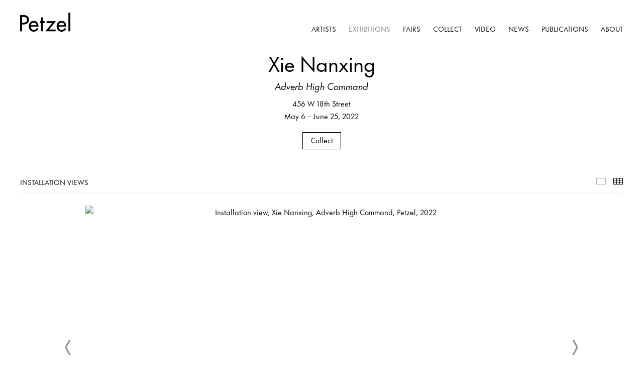

--- FILE ---
content_type: text/html; charset=UTF-8
request_url: https://www.petzel.com/exhibitions/xie-nanxing2/selected-works?view=thumbnails
body_size: 89694
content:
    <!DOCTYPE html>
    <html lang="en">
    <head>
        <meta charset='utf-8'>
        <meta content='width=device-width, initial-scale=1.0, user-scalable=yes' name='viewport'>

        
        <link rel="stylesheet" href="https://cdnjs.cloudflare.com/ajax/libs/Swiper/4.4.6/css/swiper.min.css"
              integrity="sha256-5l8WteQfd84Jq51ydHtcndbGRvgCVE3D0+s97yV4oms=" crossorigin="anonymous" />

                    <link rel="stylesheet" href="/build/basicLeftBase.bb0ae74c.css">

        
                    <script src="/build/runtime.d94b3b43.js"></script><script src="/build/lazyLoadSwiper.36fa3d0c.js"></script>
        
        
        
                        <meta name="description" content="Petzel is a contemporary art gallery in New York, representing over forty international artists and estates. The gallery has hosted groundbreaking and unique exhibitions in diverse media and genres. Engaged in both primary and secondary markets, Petzel has nurtured the careers of some of today’s most influential artists and has sustained long-term relationships with a broad and international roster of artists.">



<title>Xie Nanxing - Adverb High Command - Exhibitions - Petzel Gallery</title>

    <link rel="shortcut icon" href="https://s3.amazonaws.com/files.collageplatform.com.prod/image_cache/favicon/application/63692af4d0d707561d062132/e16be3df8407ea6fc21ef8bfeb77d471.png">

    <link rel="apple-touch-icon" href="https://s3.amazonaws.com/files.collageplatform.com.prod/image_cache/apple_touch_icon/application/63692af4d0d707561d062132/b5f4d5c76c25c8556f70dafa737c7d47.png">
    <link rel="apple-touch-icon" href="https://s3.amazonaws.com/files.collageplatform.com.prod/image_cache/apple_touch_icon2/application/63692af4d0d707561d062132/b5f4d5c76c25c8556f70dafa737c7d47.png" sizes='76x76'>
    <link rel="apple-touch-icon" href="https://s3.amazonaws.com/files.collageplatform.com.prod/image_cache/apple_touch_icon3/application/63692af4d0d707561d062132/b5f4d5c76c25c8556f70dafa737c7d47.png" sizes='120x120'>
    <link rel="apple-touch-icon" href="https://s3.amazonaws.com/files.collageplatform.com.prod/image_cache/apple_touch_icon4/application/63692af4d0d707561d062132/b5f4d5c76c25c8556f70dafa737c7d47.png" sizes='152x152'>

	<meta property="og:description" content="Petzel is a contemporary art gallery in New York, representing over forty international artists and estates. The gallery has hosted groundbreaking and unique exhibitions in diverse media and genres. Engaged in both primary and secondary markets, Petzel has nurtured the careers of some of today’s most influential artists and has sustained long-term relationships with a broad and international roster of artists." />

	<meta property="twitter:description" content="Petzel is a contemporary art gallery in New York, representing over forty international artists and estates. The gallery has hosted groundbreaking and unique exhibitions in diverse media and genres. Engaged in both primary and secondary markets, Petzel has nurtured the careers of some of today’s most influential artists and has sustained long-term relationships with a broad and international roster of artists." />
<!--<script src="https://unpkg.com/scrollreveal"></script>-->
<script src="https://cdnjs.cloudflare.com/ajax/libs/scrollReveal.js/4.0.9/scrollreveal.js"></script>
<script src="https://cdnjs.cloudflare.com/ajax/libs/basicscroll/3.0.4/basicScroll.min.js"></script>
<script src="//ajax.googleapis.com/ajax/libs/jquery/1.11.2/jquery.min.js"></script>
<script src="https://cdnjs.cloudflare.com/ajax/libs/bxslider/4.2.15/jquery.bxslider.min.js"></script>
<link rel="stylesheet" href="https://cdnjs.cloudflare.com/ajax/libs/bxslider/4.2.15/jquery.bxslider.css" />
        
        <link rel="stylesheet" type="text/css" href="/style.cc7f1dc058d409e4e6c07ebd151130b5.css"/>


        
            <script type="text/javascript">
        if (!location.hostname.match(/^www\./)) {
          if (['petzel.com'].indexOf(location.hostname) > -1) {
            location.href = location.href.replace(/^(https?:\/\/)/, '$1www.')
          }
        }
    </script>


        <script src="//ajax.googleapis.com/ajax/libs/jquery/1.11.2/jquery.min.js"></script>

        <script src="https://cdnjs.cloudflare.com/ajax/libs/Swiper/4.4.6/js/swiper.min.js"
                integrity="sha256-dl0WVCl8jXMBZfvnMeygnB0+bvqp5wBqqlZ8Wi95lLo=" crossorigin="anonymous"></script>

        <script src="https://cdnjs.cloudflare.com/ajax/libs/justifiedGallery/3.6.5/js/jquery.justifiedGallery.min.js"
                integrity="sha256-rhs3MvT999HOixvXXsaSNWtoiKOfAttIR2dM8QzeVWI=" crossorigin="anonymous"></script>

        <script>window.jQuery || document.write('<script src=\'/build/jquery.8548b367.js\'><\/script>');</script>

                    <script src="/build/jquery.8548b367.js"></script>
            <script src="/build/jquery.nicescroll.min.js.db5e58ee.js"></script>
            <script src="/build/jquery.lazyload.min.js.32226264.js"></script>
            <script src="/build/vendorJS.fffaa30c.js"></script>
        
        <script src="https://cdnjs.cloudflare.com/ajax/libs/jarallax/1.12.4/jarallax.min.js" integrity="sha512-XiIA4eXSY4R7seUKlpZAfPPNz4/2uzQ+ePFfimSk49Rtr/bBngfB6G/sE19ti/tf/pJ2trUbFigKXFZLedm4GQ==" crossorigin="anonymous" referrerpolicy="no-referrer"></script>

                    <script type="text/javascript">
                var langInUrl = false;
                var closeText = "Close";
                var zoomText = "Zoom";
            </script>
        
        <script type="text/javascript">
                        $(document).ready(function () {
                $('body>#supersized, body>#supersized-loader').remove();
            });
            var screens = {
        'installation-views': {
            masterType: 'imagewithdescription',
            configuration: ["enable_thumbnail_view"]
        },
        'selected-works': {
            masterType: 'imagewithdescription',
            configuration: ["enable_thumbnail_view","default_thumbnail_view"]
        },
    };
var frontendParams = {
    currentScreen: 'selected-works',
};


        </script>

                    <script src="/build/headerCompiledJS.3b1cf68a.js"></script>
        
        
        <script src="/build/frontendBase.4818ec01.js"></script>

                    <script type="text/javascript">(function(i,s,o,g,r,a,m){i['GoogleAnalyticsObject']=r;i[r]=i[r]||function(){
  (i[r].q=i[r].q||[]).push(arguments)},i[r].l=1*new Date();a=s.createElement(o),
  m=s.getElementsByTagName(o)[0];a.async=1;a.src=g;m.parentNode.insertBefore(a,m)
  })(window,document,'script','//www.google-analytics.com/analytics.js','ga');

//  ga('create', 'UA-44322353-1', 'petzel.com');
//  ga('send', 'pageview');</script>
        
                    <!-- Global site tag (gtag.js) - Google Analytics -->
<script async src="https://www.googletagmanager.com/gtag/js?id=UA-44322353-1"></script>
<script>
  window.dataLayer = window.dataLayer || [];
  function gtag(){dataLayer.push(arguments);}
  gtag('js', new Date());

  gtag('config', 'UA-44322353-1');
</script>
        
                    <script src="/build/smartquotes.c236f893.js"></script>
            <script type="application/javascript">
                $(document).bind("ready ajaxComplete",function() {
                    smartquotes();
                });
            </script>
        
                    <script type="text/javascript" src="/scripts.2d8f74414c9154e9a13f5c4e7b1cda33.js"></script>

                <script src="https://www.recaptcha.net/recaptcha/api.js?render=6LfIL6wZAAAAAPw-ECVAkdIFKn-8ZQe8-N_5kUe8"></script>
    </head>
    <body data-email-protected=""
          data-section-key="exhibitions"
          data-section-id="59c5131c5a4091aa128b456c"
         class="
            ada-compliance                        s-exhibitions            detail-page            
        ">
                    <a href="#contentWrapper" id="skipToContent">Skip to content</a>
                <input type="hidden" value="" id="email-protected-header"/>
        <input type="hidden" value="" id="email-protected-description"/>
        <input type="hidden" value="First Name" id="email-protected-first-name-field-text"/>
        <input type="hidden" value="Last Name" id="email-protected-last-name-field-text"/>
        <input type="hidden" value="Email" id="email-protected-email-field-text"/>
        <input type="hidden" value="Subscribe" id="email-protected-subscribe-button-text"/>

                    <header class='main-header
                '>
                <div class='container'>
                    <a class='logo' href='/'><img itemprop="image" class="alt-standard" alt="Petzel Gallery" src="https://s3.amazonaws.com/files.collageplatform.com.prod/application/63692af4d0d707561d062132/a1b05c0a5b1c4f7abd6d85a097a1ae03.png" width="100"/></a><nav class='main'><a href="/artists">Artists</a><a href="/exhibitions" class="active">Exhibitions</a><a href="/fairs">Fairs</a><a href="/collect">Collect</a><a href="/video">Video</a><a href="/news/c/artist-exhibitions">News</a><a href="/publications">Publications</a><a href="/about">About</a></nav><nav class='languages'></nav><div class="mobile-menu-wrapper"><nav class='mobile'><a class="menu" href="#">Menu</a><div class="navlinks"><a href="/artists">Artists</a><a href="/exhibitions" class="active">Exhibitions</a><a href="/fairs">Fairs</a><a href="/collect">Collect</a><a href="/video">Video</a><a href="/news/c/artist-exhibitions">News</a><a href="/publications">Publications</a><a href="/about">About</a></div></nav></div><div class="social"><div class="embed"></div></div>
                </div>
            </header>
                <div id="contentWrapper" tabindex="-1" class="contentWrapper">
                        
    




                    
<div class="container "><header class="section-header divider page-header
                    
                                                            "><div class='item-header'><h1 data-categories="456 W 18th Street">Xie Nanxing</h1><h2>Adverb High Command</h2><h2 class="subtitle2">456 W 18th Street</h2><h3>May 6 – June 25, 2022</h3></div></header></div>

    <div class="container">
<nav class="screen-nav divider quicklinks  is-header-above clearfix">
    

<span class='qlinks'>
                     
                                                                        <a class='qlink' href="#selected-works">Selected Works</a>
                        
            
                                                                        <a class='qlink' href="#press-release">Press Release</a>
                        
            
                            <a href="/collect/xie-nanxing2" class="external-link">Collect</a>

            
            
                                                                                                                                <a class='qlink' href="#related-artists">
                                Artists
                            </a>
                                                                                                <a class='qlink' href="#related-news">
                                Press
                            </a>
                                                                                                <a class='qlink' href="#related-press">
                                Press
                            </a>
                                                                                    
    
</span>
    <div class='back'>
            
<a href='/' class="link-back back-link back">Back</a>



                    </div>


    
</nav>
</div>


  
            <section id='installation-views'>
                                                <div id='screen-installation-views' >
                                            




        
<div class="container "><header class='section-header divider border-top '><h1>
                Installation Views
            </h1><span class='links slider-features'><a class='ajax                          installation-views' data-target="#installation-views-container"
                data-screen="installation-views"
                href="/exhibitions/xie-nanxing2/installation-views?view=slider"
                                                            
                                            data-lang-en="/exhibitions/xie-nanxing2/installation-views?view=slider"
                        
            >
                            Installation Views
                    </a><a class='ajax                                         active
                        installation-views link-thumbnails'
            data-target="#installation-views-container"
            data-screen="installation-views"
            href="/exhibitions/xie-nanxing2/installation-views?view=thumbnails"
                                                        
                                            data-lang-en="/exhibitions/xie-nanxing2/installation-views?view=thumbnails"
                        
        >
                            Thumbnails
                    </a></span></header></div>
            
            
                            <div class='container
                    '>
            
                                        <div id='installation-views-container'>
            <div class='
                slider                                 full-slider
                
                                '
                            >

            
                            <div data-screen="installation-views"
     class='fader-items
     
               bx-preload
          '
    >
                                                                                            <div class='slide'>
    <div class="slide-wrapper">
    
                            <figure class="">
                <img
        class='
            enlarge                                    bx-image        '
                                                data-href="/exhibitions/xie-nanxing2/installation-views?view=enlarge"
                            data-slide='1'
        data-src='https://static-assets.artlogic.net/w_2020,h_1160,c_limit/exhibit-e/63692af4d0d707561d062132/6644dc7305d8413eee06a7aa5a981476.jpeg'        data-srcset="https://static-assets.artlogic.net/w_1010,h_580,c_limit/exhibit-e/63692af4d0d707561d062132/6644dc7305d8413eee06a7aa5a981476.jpeg 1x, https://static-assets.artlogic.net/w_2020,h_1160,c_limit/exhibit-e/63692af4d0d707561d062132/6644dc7305d8413eee06a7aa5a981476.jpeg 2x"        data-enlarge='https://static-assets.artlogic.net/w_1800,h_1800,c_limit/exhibit-e/63692af4d0d707561d062132/6644dc7305d8413eee06a7aa5a981476.jpeg'                alt='Installation view, Xie Nanxing, Adverb High Command, Petzel, 2022'
        tabindex="0"        >
            </figure>
        
        <figcaption>
            <p>Installation view, Xie Nanxing, <em>Adverb High Command</em>, Petzel, 2022</p>
                                            </figcaption>
            </div>
</div>
                                                                                                <div class='slide'>
    <div class="slide-wrapper">
    
                            <figure class="">
                <img
        class='
            enlarge                                    bx-image        '
                                                data-href="/exhibitions/xie-nanxing2/installation-views?view=enlarge"
                            data-slide='2'
        data-src='https://static-assets.artlogic.net/w_2020,h_1160,c_limit/exhibit-e/63692af4d0d707561d062132/74eea624fa125da7e0fb547cdb327150.jpeg'        data-srcset="https://static-assets.artlogic.net/w_1010,h_580,c_limit/exhibit-e/63692af4d0d707561d062132/74eea624fa125da7e0fb547cdb327150.jpeg 1x, https://static-assets.artlogic.net/w_2020,h_1160,c_limit/exhibit-e/63692af4d0d707561d062132/74eea624fa125da7e0fb547cdb327150.jpeg 2x"        data-enlarge='https://static-assets.artlogic.net/w_1800,h_1800,c_limit/exhibit-e/63692af4d0d707561d062132/74eea624fa125da7e0fb547cdb327150.jpeg'                alt='Installation view, Xie Nanxing, Adverb High Command, Petzel, 2022'
        tabindex="0"        >
            </figure>
        
        <figcaption>
            <p>Installation view, Xie Nanxing, <em>Adverb High Command</em>, Petzel, 2022</p>
                                            </figcaption>
            </div>
</div>
                                                                                                <div class='slide'>
    <div class="slide-wrapper">
    
                            <figure class="">
                <img
        class='
            enlarge                                    bx-image        '
                                                data-href="/exhibitions/xie-nanxing2/installation-views?view=enlarge"
                            data-slide='3'
        data-src='https://static-assets.artlogic.net/w_2020,h_1160,c_limit/exhibit-e/63692af4d0d707561d062132/8c78486125ac176c0fde37da1f175f87.jpeg'        data-srcset="https://static-assets.artlogic.net/w_1010,h_580,c_limit/exhibit-e/63692af4d0d707561d062132/8c78486125ac176c0fde37da1f175f87.jpeg 1x, https://static-assets.artlogic.net/w_2020,h_1160,c_limit/exhibit-e/63692af4d0d707561d062132/8c78486125ac176c0fde37da1f175f87.jpeg 2x"        data-enlarge='https://static-assets.artlogic.net/w_1800,h_1800,c_limit/exhibit-e/63692af4d0d707561d062132/8c78486125ac176c0fde37da1f175f87.jpeg'                alt='Installation view, Xie Nanxing, Adverb High Command, Petzel, 2022'
        tabindex="0"        >
            </figure>
        
        <figcaption>
            <p>Installation view, Xie Nanxing, <em>Adverb High Command</em>, Petzel, 2022</p>
                                            </figcaption>
            </div>
</div>
                                                                                                <div class='slide'>
    <div class="slide-wrapper">
    
                            <figure class="">
                <img
        class='
            enlarge                                    bx-image        '
                                                data-href="/exhibitions/xie-nanxing2/installation-views?view=enlarge"
                            data-slide='4'
        data-src='https://static-assets.artlogic.net/w_2020,h_1160,c_limit/exhibit-e/63692af4d0d707561d062132/7c36189f2763f2990379c6704fc1db62.jpeg'        data-srcset="https://static-assets.artlogic.net/w_1010,h_580,c_limit/exhibit-e/63692af4d0d707561d062132/7c36189f2763f2990379c6704fc1db62.jpeg 1x, https://static-assets.artlogic.net/w_2020,h_1160,c_limit/exhibit-e/63692af4d0d707561d062132/7c36189f2763f2990379c6704fc1db62.jpeg 2x"        data-enlarge='https://static-assets.artlogic.net/w_1800,h_1800,c_limit/exhibit-e/63692af4d0d707561d062132/7c36189f2763f2990379c6704fc1db62.jpeg'                alt='Installation view, Xie Nanxing, Adverb High Command, Petzel, 2022'
        tabindex="0"        >
            </figure>
        
        <figcaption>
            <p>Installation view, Xie Nanxing, <em>Adverb High Command,</em> Petzel, 2022</p>
                                            </figcaption>
            </div>
</div>
                                                                                                <div class='slide'>
    <div class="slide-wrapper">
    
                            <figure class="">
                <img
        class='
            enlarge                                    bx-image        '
                                                data-href="/exhibitions/xie-nanxing2/installation-views?view=enlarge"
                            data-slide='5'
        data-src='https://static-assets.artlogic.net/w_2020,h_1160,c_limit/exhibit-e/63692af4d0d707561d062132/0022e84c277a4fbcd47c77da51ba69fb.jpeg'        data-srcset="https://static-assets.artlogic.net/w_1010,h_580,c_limit/exhibit-e/63692af4d0d707561d062132/0022e84c277a4fbcd47c77da51ba69fb.jpeg 1x, https://static-assets.artlogic.net/w_2020,h_1160,c_limit/exhibit-e/63692af4d0d707561d062132/0022e84c277a4fbcd47c77da51ba69fb.jpeg 2x"        data-enlarge='https://static-assets.artlogic.net/w_1800,h_1800,c_limit/exhibit-e/63692af4d0d707561d062132/0022e84c277a4fbcd47c77da51ba69fb.jpeg'                alt='Installation view, Xie Nanxing, Adverb High Command, Petzel, 2022'
        tabindex="0"        >
            </figure>
        
        <figcaption>
            <p>Installation view, Xie Nanxing, <em>Adverb High Command</em>, Petzel, 2022</p>
                                            </figcaption>
            </div>
</div>
                                                                                                <div class='slide'>
    <div class="slide-wrapper">
    
                            <figure class="">
                <img
        class='
            enlarge                                    bx-image        '
                                                data-href="/exhibitions/xie-nanxing2/installation-views?view=enlarge"
                            data-slide='6'
        data-src='https://static-assets.artlogic.net/w_2020,h_1160,c_limit/exhibit-e/63692af4d0d707561d062132/c5dd670673bee61dd2397834a1791a56.jpeg'        data-srcset="https://static-assets.artlogic.net/w_1010,h_580,c_limit/exhibit-e/63692af4d0d707561d062132/c5dd670673bee61dd2397834a1791a56.jpeg 1x, https://static-assets.artlogic.net/w_2020,h_1160,c_limit/exhibit-e/63692af4d0d707561d062132/c5dd670673bee61dd2397834a1791a56.jpeg 2x"        data-enlarge='https://static-assets.artlogic.net/w_1800,h_1800,c_limit/exhibit-e/63692af4d0d707561d062132/c5dd670673bee61dd2397834a1791a56.jpeg'                alt='Installation view, Xie Nanxing, Adverb High Command, Petzel, 2022'
        tabindex="0"        >
            </figure>
        
        <figcaption>
            <p>Installation view, Xie Nanxing, <em>Adverb High Command</em>, Petzel, 2022</p>
                                            </figcaption>
            </div>
</div>
                                                                                                <div class='slide'>
    <div class="slide-wrapper">
    
                            <figure class="">
                <img
        class='
            enlarge                                    bx-image        '
                                                data-href="/exhibitions/xie-nanxing2/installation-views?view=enlarge"
                            data-slide='7'
        data-src='https://static-assets.artlogic.net/w_2020,h_1160,c_limit/exhibit-e/63692af4d0d707561d062132/1214360f7ab159a550d04b983589a47b.jpeg'        data-srcset="https://static-assets.artlogic.net/w_1010,h_580,c_limit/exhibit-e/63692af4d0d707561d062132/1214360f7ab159a550d04b983589a47b.jpeg 1x, https://static-assets.artlogic.net/w_2020,h_1160,c_limit/exhibit-e/63692af4d0d707561d062132/1214360f7ab159a550d04b983589a47b.jpeg 2x"        data-enlarge='https://static-assets.artlogic.net/w_1800,h_1800,c_limit/exhibit-e/63692af4d0d707561d062132/1214360f7ab159a550d04b983589a47b.jpeg'                alt='Installation view, Xie Nanxing, Adverb High Command, Petzel, 2022'
        tabindex="0"        >
            </figure>
        
        <figcaption>
            <p>Installation view, Xie Nanxing, <em>Adverb High Command</em>, Petzel, 2022</p>
                                            </figcaption>
            </div>
</div>
                                                                                                <div class='slide'>
    <div class="slide-wrapper">
    
                            <figure class="">
                <img
        class='
            enlarge                                    bx-image        '
                                                data-href="/exhibitions/xie-nanxing2/installation-views?view=enlarge"
                            data-slide='8'
        data-src='https://static-assets.artlogic.net/w_2020,h_1160,c_limit/exhibit-e/63692af4d0d707561d062132/a6145e8e18ad4f141651216732f83d31.jpeg'        data-srcset="https://static-assets.artlogic.net/w_1010,h_580,c_limit/exhibit-e/63692af4d0d707561d062132/a6145e8e18ad4f141651216732f83d31.jpeg 1x, https://static-assets.artlogic.net/w_2020,h_1160,c_limit/exhibit-e/63692af4d0d707561d062132/a6145e8e18ad4f141651216732f83d31.jpeg 2x"        data-enlarge='https://static-assets.artlogic.net/w_1800,h_1800,c_limit/exhibit-e/63692af4d0d707561d062132/a6145e8e18ad4f141651216732f83d31.jpeg'                alt='Installation view, Xie Nanxing, Adverb High Command, Petzel, 2022'
        tabindex="0"        >
            </figure>
        
        <figcaption>
            <p>Installation view, Xie Nanxing, <em>Adverb High Command</em>, Petzel, 2022</p>
                                            </figcaption>
            </div>
</div>
                                                                                                <div class='slide'>
    <div class="slide-wrapper">
    
                            <figure class="">
                <img
        class='
            enlarge                                    bx-image        '
                                                data-href="/exhibitions/xie-nanxing2/installation-views?view=enlarge"
                            data-slide='9'
        data-src='https://static-assets.artlogic.net/w_2020,h_1160,c_limit/exhibit-e/63692af4d0d707561d062132/bf4daf67af6f6d13dc24077b4da884a5.jpeg'        data-srcset="https://static-assets.artlogic.net/w_1010,h_580,c_limit/exhibit-e/63692af4d0d707561d062132/bf4daf67af6f6d13dc24077b4da884a5.jpeg 1x, https://static-assets.artlogic.net/w_2020,h_1160,c_limit/exhibit-e/63692af4d0d707561d062132/bf4daf67af6f6d13dc24077b4da884a5.jpeg 2x"        data-enlarge='https://static-assets.artlogic.net/w_1800,h_1800,c_limit/exhibit-e/63692af4d0d707561d062132/bf4daf67af6f6d13dc24077b4da884a5.jpeg'                alt='Installation view, Xie Nanxing, Adverb High Command, Petzel, 2022'
        tabindex="0"        >
            </figure>
        
        <figcaption>
            <p>Installation view, Xie Nanxing, <em>Adverb High Command</em>, Petzel, 2022</p>
                                            </figcaption>
            </div>
</div>
                                                                                                <div class='slide'>
    <div class="slide-wrapper">
    
                            <figure class="">
                <img
        class='
            enlarge                                    bx-image        '
                                                data-href="/exhibitions/xie-nanxing2/installation-views?view=enlarge"
                            data-slide='10'
        data-src='https://static-assets.artlogic.net/w_2020,h_1160,c_limit/exhibit-e/63692af4d0d707561d062132/06566f3d850789e5e8cfc9b789bb77fe.jpeg'        data-srcset="https://static-assets.artlogic.net/w_1010,h_580,c_limit/exhibit-e/63692af4d0d707561d062132/06566f3d850789e5e8cfc9b789bb77fe.jpeg 1x, https://static-assets.artlogic.net/w_2020,h_1160,c_limit/exhibit-e/63692af4d0d707561d062132/06566f3d850789e5e8cfc9b789bb77fe.jpeg 2x"        data-enlarge='https://static-assets.artlogic.net/w_1800,h_1800,c_limit/exhibit-e/63692af4d0d707561d062132/06566f3d850789e5e8cfc9b789bb77fe.jpeg'                alt='Installation view, Xie Nanxing, Adverb High Command, Petzel, 2022'
        tabindex="0"        >
            </figure>
        
        <figcaption>
            <p>Installation view, Xie Nanxing, <em>Adverb High Command</em>, Petzel, 2022</p>
                                            </figcaption>
            </div>
</div>
                                                                                                <div class='slide'>
    <div class="slide-wrapper">
    
                            <figure class="">
                <img
        class='
            enlarge                                    bx-image        '
                                                data-href="/exhibitions/xie-nanxing2/installation-views?view=enlarge"
                            data-slide='11'
        data-src='https://static-assets.artlogic.net/w_2020,h_1160,c_limit/exhibit-e/63692af4d0d707561d062132/c14ae146259e45866b1867d5aade01f1.jpeg'        data-srcset="https://static-assets.artlogic.net/w_1010,h_580,c_limit/exhibit-e/63692af4d0d707561d062132/c14ae146259e45866b1867d5aade01f1.jpeg 1x, https://static-assets.artlogic.net/w_2020,h_1160,c_limit/exhibit-e/63692af4d0d707561d062132/c14ae146259e45866b1867d5aade01f1.jpeg 2x"        data-enlarge='https://static-assets.artlogic.net/w_1800,h_1800,c_limit/exhibit-e/63692af4d0d707561d062132/c14ae146259e45866b1867d5aade01f1.jpeg'                alt='Installation view, Xie Nanxing, Adverb High Command, Petzel, 2022'
        tabindex="0"        >
            </figure>
        
        <figcaption>
            <p>Installation view, Xie Nanxing, <em>Adverb High Command</em>, Petzel, 2022</p>
                                            </figcaption>
            </div>
</div>
                                                                                                <div class='slide'>
    <div class="slide-wrapper">
    
                            <figure class="">
                <img
        class='
            enlarge                                    bx-image        '
                                                data-href="/exhibitions/xie-nanxing2/installation-views?view=enlarge"
                            data-slide='12'
        data-src='https://static-assets.artlogic.net/w_2020,h_1160,c_limit/exhibit-e/63692af4d0d707561d062132/494d5ae5ec65848826a41dcf069edfb4.jpeg'        data-srcset="https://static-assets.artlogic.net/w_1010,h_580,c_limit/exhibit-e/63692af4d0d707561d062132/494d5ae5ec65848826a41dcf069edfb4.jpeg 1x, https://static-assets.artlogic.net/w_2020,h_1160,c_limit/exhibit-e/63692af4d0d707561d062132/494d5ae5ec65848826a41dcf069edfb4.jpeg 2x"        data-enlarge='https://static-assets.artlogic.net/w_1800,h_1800,c_limit/exhibit-e/63692af4d0d707561d062132/494d5ae5ec65848826a41dcf069edfb4.jpeg'                alt='Installation view, Xie Nanxing, Adverb High Command, Petzel, 2022'
        tabindex="0"        >
            </figure>
        
        <figcaption>
            <p>Installation view, Xie Nanxing, <em>Adverb High Command</em>, Petzel, 2022</p>
                                            </figcaption>
            </div>
</div>
                                                                                                <div class='slide'>
    <div class="slide-wrapper">
    
                            <figure class="">
                <img
        class='
            enlarge                                    bx-image        '
                                                data-href="/exhibitions/xie-nanxing2/installation-views?view=enlarge"
                            data-slide='13'
        data-src='https://static-assets.artlogic.net/w_2020,h_1160,c_limit/exhibit-e/63692af4d0d707561d062132/0a4ce557d78fb6822451352c1302411f.jpeg'        data-srcset="https://static-assets.artlogic.net/w_1010,h_580,c_limit/exhibit-e/63692af4d0d707561d062132/0a4ce557d78fb6822451352c1302411f.jpeg 1x, https://static-assets.artlogic.net/w_2020,h_1160,c_limit/exhibit-e/63692af4d0d707561d062132/0a4ce557d78fb6822451352c1302411f.jpeg 2x"        data-enlarge='https://static-assets.artlogic.net/w_1800,h_1800,c_limit/exhibit-e/63692af4d0d707561d062132/0a4ce557d78fb6822451352c1302411f.jpeg'                alt='Installation view, Xie Nanxing, Adverb High Command, Petzel, 2022'
        tabindex="0"        >
            </figure>
        
        <figcaption>
            <p>Installation view, Xie Nanxing, <em>Adverb High Command</em>, Petzel, 2022</p>
                                            </figcaption>
            </div>
</div>
                                                                                                <div class='slide'>
    <div class="slide-wrapper">
    
                            <figure class="">
                <img
        class='
            enlarge                                    bx-image        '
                                                data-href="/exhibitions/xie-nanxing2/installation-views?view=enlarge"
                            data-slide='14'
        data-src='https://static-assets.artlogic.net/w_2020,h_1160,c_limit/exhibit-e/63692af4d0d707561d062132/aa1890a6d88729e2c89d07d7813a44f5.jpeg'        data-srcset="https://static-assets.artlogic.net/w_1010,h_580,c_limit/exhibit-e/63692af4d0d707561d062132/aa1890a6d88729e2c89d07d7813a44f5.jpeg 1x, https://static-assets.artlogic.net/w_2020,h_1160,c_limit/exhibit-e/63692af4d0d707561d062132/aa1890a6d88729e2c89d07d7813a44f5.jpeg 2x"        data-enlarge='https://static-assets.artlogic.net/w_1800,h_1800,c_limit/exhibit-e/63692af4d0d707561d062132/aa1890a6d88729e2c89d07d7813a44f5.jpeg'                alt='Installation view, Xie Nanxing, Adverb High Command, Petzel, 2022'
        tabindex="0"        >
            </figure>
        
        <figcaption>
            <p>Installation view, Xie Nanxing, <em>Adverb High Command</em>, Petzel, 2022</p>
                                            </figcaption>
            </div>
</div>
                                                                                                <div class='slide'>
    <div class="slide-wrapper">
    
                            <figure class="">
                <img
        class='
            enlarge                                    bx-image        '
                                                data-href="/exhibitions/xie-nanxing2/installation-views?view=enlarge"
                            data-slide='15'
        data-src='https://static-assets.artlogic.net/w_2020,h_1160,c_limit/exhibit-e/63692af4d0d707561d062132/ba5d94c35572273a5084a46405d835d3.jpeg'        data-srcset="https://static-assets.artlogic.net/w_1010,h_580,c_limit/exhibit-e/63692af4d0d707561d062132/ba5d94c35572273a5084a46405d835d3.jpeg 1x, https://static-assets.artlogic.net/w_2020,h_1160,c_limit/exhibit-e/63692af4d0d707561d062132/ba5d94c35572273a5084a46405d835d3.jpeg 2x"        data-enlarge='https://static-assets.artlogic.net/w_1800,h_1800,c_limit/exhibit-e/63692af4d0d707561d062132/ba5d94c35572273a5084a46405d835d3.jpeg'                alt='Installation view, Xie Nanxing, Adverb High Command, Petzel, 2022'
        tabindex="0"        >
            </figure>
        
        <figcaption>
            <p>Installation view, Xie Nanxing, <em>Adverb High Command</em>, Petzel, 2022</p>
                                            </figcaption>
            </div>
</div>
                                                                                                <div class='slide'>
    <div class="slide-wrapper">
    
                            <figure class="">
                <img
        class='
            enlarge                                    bx-image        '
                                                data-href="/exhibitions/xie-nanxing2/installation-views?view=enlarge"
                            data-slide='16'
        data-src='https://static-assets.artlogic.net/w_2020,h_1160,c_limit/exhibit-e/63692af4d0d707561d062132/3ce62b0aa30bd60111d8aff243493222.jpeg'        data-srcset="https://static-assets.artlogic.net/w_1010,h_580,c_limit/exhibit-e/63692af4d0d707561d062132/3ce62b0aa30bd60111d8aff243493222.jpeg 1x, https://static-assets.artlogic.net/w_2020,h_1160,c_limit/exhibit-e/63692af4d0d707561d062132/3ce62b0aa30bd60111d8aff243493222.jpeg 2x"        data-enlarge='https://static-assets.artlogic.net/w_1800,h_1800,c_limit/exhibit-e/63692af4d0d707561d062132/3ce62b0aa30bd60111d8aff243493222.jpeg'                alt='Installation view, Xie Nanxing, Adverb High Command, Petzel, 2022'
        tabindex="0"        >
            </figure>
        
        <figcaption>
            <p>Installation view, Xie Nanxing, <em>Adverb High Command</em>, Petzel, 2022</p>
                                            </figcaption>
            </div>
</div>
                                                                                                <div class='slide'>
    <div class="slide-wrapper">
    
                            <figure class="">
                <img
        class='
            enlarge                                    bx-image        '
                                                data-href="/exhibitions/xie-nanxing2/installation-views?view=enlarge"
                            data-slide='17'
        data-src='https://static-assets.artlogic.net/w_2020,h_1160,c_limit/exhibit-e/63692af4d0d707561d062132/7255d6e9441f26ce7288b53ad2bbde7c.jpeg'        data-srcset="https://static-assets.artlogic.net/w_1010,h_580,c_limit/exhibit-e/63692af4d0d707561d062132/7255d6e9441f26ce7288b53ad2bbde7c.jpeg 1x, https://static-assets.artlogic.net/w_2020,h_1160,c_limit/exhibit-e/63692af4d0d707561d062132/7255d6e9441f26ce7288b53ad2bbde7c.jpeg 2x"        data-enlarge='https://static-assets.artlogic.net/w_1800,h_1800,c_limit/exhibit-e/63692af4d0d707561d062132/7255d6e9441f26ce7288b53ad2bbde7c.jpeg'                alt='Installation view, Xie Nanxing, Adverb High Command, Petzel, 2022'
        tabindex="0"        >
            </figure>
        
        <figcaption>
            <p>Installation view, Xie Nanxing, <em>Adverb High Command</em>, Petzel, 2022</p>
                                            </figcaption>
            </div>
</div>
                                                                                                <div class='slide'>
    <div class="slide-wrapper">
    
                            <figure class="">
                <img
        class='
            enlarge                                    bx-image        '
                                                data-href="/exhibitions/xie-nanxing2/installation-views?view=enlarge"
                            data-slide='18'
        data-src='https://static-assets.artlogic.net/w_2020,h_1160,c_limit/exhibit-e/63692af4d0d707561d062132/3cc92cae54afd1b232c9d7ecca64a6a6.jpeg'        data-srcset="https://static-assets.artlogic.net/w_1010,h_580,c_limit/exhibit-e/63692af4d0d707561d062132/3cc92cae54afd1b232c9d7ecca64a6a6.jpeg 1x, https://static-assets.artlogic.net/w_2020,h_1160,c_limit/exhibit-e/63692af4d0d707561d062132/3cc92cae54afd1b232c9d7ecca64a6a6.jpeg 2x"        data-enlarge='https://static-assets.artlogic.net/w_1800,h_1800,c_limit/exhibit-e/63692af4d0d707561d062132/3cc92cae54afd1b232c9d7ecca64a6a6.jpeg'                alt='Installation view, Xie Nanxing, Adverb High Command, Petzel, 2022'
        tabindex="0"        >
            </figure>
        
        <figcaption>
            <p>Installation view, Xie Nanxing, <em>Adverb High Command</em>, Petzel, 2022</p>
                                            </figcaption>
            </div>
</div>
                                                                                                <div class='slide'>
    <div class="slide-wrapper">
    
                            <figure class="">
                <img
        class='
            enlarge                                    bx-image        '
                                                data-href="/exhibitions/xie-nanxing2/installation-views?view=enlarge"
                            data-slide='19'
        data-src='https://static-assets.artlogic.net/w_2020,h_1160,c_limit/exhibit-e/63692af4d0d707561d062132/9a51a91884955e1058d50daf0362a848.jpeg'        data-srcset="https://static-assets.artlogic.net/w_1010,h_580,c_limit/exhibit-e/63692af4d0d707561d062132/9a51a91884955e1058d50daf0362a848.jpeg 1x, https://static-assets.artlogic.net/w_2020,h_1160,c_limit/exhibit-e/63692af4d0d707561d062132/9a51a91884955e1058d50daf0362a848.jpeg 2x"        data-enlarge='https://static-assets.artlogic.net/w_1800,h_1800,c_limit/exhibit-e/63692af4d0d707561d062132/9a51a91884955e1058d50daf0362a848.jpeg'                alt='Installation view, Xie Nanxing, Adverb High Command, Petzel, 2022'
        tabindex="0"        >
            </figure>
        
        <figcaption>
            <p>Installation view, Xie Nanxing, <em>Adverb High Command</em>, Petzel, 2022</p>
                                            </figcaption>
            </div>
</div>
                                                                                                <div class='slide'>
    <div class="slide-wrapper">
    
                            <figure class="">
                <img
        class='
            enlarge                                    bx-image        '
                                                data-href="/exhibitions/xie-nanxing2/installation-views?view=enlarge"
                            data-slide='20'
        data-src='https://static-assets.artlogic.net/w_2020,h_1160,c_limit/exhibit-e/63692af4d0d707561d062132/496b6d4f09f1bd5050116f773db62520.jpeg'        data-srcset="https://static-assets.artlogic.net/w_1010,h_580,c_limit/exhibit-e/63692af4d0d707561d062132/496b6d4f09f1bd5050116f773db62520.jpeg 1x, https://static-assets.artlogic.net/w_2020,h_1160,c_limit/exhibit-e/63692af4d0d707561d062132/496b6d4f09f1bd5050116f773db62520.jpeg 2x"        data-enlarge='https://static-assets.artlogic.net/w_1800,h_1800,c_limit/exhibit-e/63692af4d0d707561d062132/496b6d4f09f1bd5050116f773db62520.jpeg'                alt='Installation view, Xie Nanxing, Adverb High Command, Petzel, 2022'
        tabindex="0"        >
            </figure>
        
        <figcaption>
            <p>Installation view, Xie Nanxing, <em>Adverb High Command</em>, Petzel, 2022</p>
                                            </figcaption>
            </div>
</div>
                                                                                                <div class='slide'>
    <div class="slide-wrapper">
    
                            <figure class="">
                <img
        class='
            enlarge                                    bx-image        '
                                                data-href="/exhibitions/xie-nanxing2/installation-views?view=enlarge"
                            data-slide='21'
        data-src='https://static-assets.artlogic.net/w_2020,h_1160,c_limit/exhibit-e/63692af4d0d707561d062132/a671e5d65af8f1a0b1b29302e228ee59.jpeg'        data-srcset="https://static-assets.artlogic.net/w_1010,h_580,c_limit/exhibit-e/63692af4d0d707561d062132/a671e5d65af8f1a0b1b29302e228ee59.jpeg 1x, https://static-assets.artlogic.net/w_2020,h_1160,c_limit/exhibit-e/63692af4d0d707561d062132/a671e5d65af8f1a0b1b29302e228ee59.jpeg 2x"        data-enlarge='https://static-assets.artlogic.net/w_1800,h_1800,c_limit/exhibit-e/63692af4d0d707561d062132/a671e5d65af8f1a0b1b29302e228ee59.jpeg'                alt='Installation view, Xie Nanxing, Adverb High Command, Petzel, 2022'
        tabindex="0"        >
            </figure>
        
        <figcaption>
            <p>Installation view, Xie Nanxing, <em>Adverb High Command</em>, Petzel, 2022</p>
                                            </figcaption>
            </div>
</div>
                                                                                                <div class='slide'>
    <div class="slide-wrapper">
    
                            <figure class="">
                <img
        class='
            enlarge                                    bx-image        '
                                                data-href="/exhibitions/xie-nanxing2/installation-views?view=enlarge"
                            data-slide='22'
        data-src='https://static-assets.artlogic.net/w_2020,h_1160,c_limit/exhibit-e/63692af4d0d707561d062132/f86400a52adb501c06a76d7fa2ae0fec.jpeg'        data-srcset="https://static-assets.artlogic.net/w_1010,h_580,c_limit/exhibit-e/63692af4d0d707561d062132/f86400a52adb501c06a76d7fa2ae0fec.jpeg 1x, https://static-assets.artlogic.net/w_2020,h_1160,c_limit/exhibit-e/63692af4d0d707561d062132/f86400a52adb501c06a76d7fa2ae0fec.jpeg 2x"        data-enlarge='https://static-assets.artlogic.net/w_1800,h_1800,c_limit/exhibit-e/63692af4d0d707561d062132/f86400a52adb501c06a76d7fa2ae0fec.jpeg'                alt='Installation view, Xie Nanxing, Adverb High Command, Petzel, 2022'
        tabindex="0"        >
            </figure>
        
        <figcaption>
            <p>Installation view, Xie Nanxing, <em>Adverb High Command</em>, Petzel, 2022</p>
                                            </figcaption>
            </div>
</div>
                                                                                                <div class='slide'>
    <div class="slide-wrapper">
    
                            <figure class="">
                <img
        class='
            enlarge                                    bx-image        '
                                                data-href="/exhibitions/xie-nanxing2/installation-views?view=enlarge"
                            data-slide='23'
        data-src='https://static-assets.artlogic.net/w_2020,h_1160,c_limit/exhibit-e/63692af4d0d707561d062132/6297ff9fd033d1ea5edddf67f6cbea13.jpeg'        data-srcset="https://static-assets.artlogic.net/w_1010,h_580,c_limit/exhibit-e/63692af4d0d707561d062132/6297ff9fd033d1ea5edddf67f6cbea13.jpeg 1x, https://static-assets.artlogic.net/w_2020,h_1160,c_limit/exhibit-e/63692af4d0d707561d062132/6297ff9fd033d1ea5edddf67f6cbea13.jpeg 2x"        data-enlarge='https://static-assets.artlogic.net/w_1800,h_1800,c_limit/exhibit-e/63692af4d0d707561d062132/6297ff9fd033d1ea5edddf67f6cbea13.jpeg'                alt='Installation view, Xie Nanxing, Adverb High Command, Petzel, 2022'
        tabindex="0"        >
            </figure>
        
        <figcaption>
            <p>Installation view, Xie Nanxing, <em>Adverb High Command</em>, Petzel, 2022</p>
                                            </figcaption>
            </div>
</div>
                                                                                                <div class='slide'>
    <div class="slide-wrapper">
    
                            <figure class="">
                <img
        class='
            enlarge                                    bx-image        '
                                                data-href="/exhibitions/xie-nanxing2/installation-views?view=enlarge"
                            data-slide='24'
        data-src='https://static-assets.artlogic.net/w_2020,h_1160,c_limit/exhibit-e/63692af4d0d707561d062132/9312fed22e60d25b69e411a93d38ca15.jpeg'        data-srcset="https://static-assets.artlogic.net/w_1010,h_580,c_limit/exhibit-e/63692af4d0d707561d062132/9312fed22e60d25b69e411a93d38ca15.jpeg 1x, https://static-assets.artlogic.net/w_2020,h_1160,c_limit/exhibit-e/63692af4d0d707561d062132/9312fed22e60d25b69e411a93d38ca15.jpeg 2x"        data-enlarge='https://static-assets.artlogic.net/w_1800,h_1800,c_limit/exhibit-e/63692af4d0d707561d062132/9312fed22e60d25b69e411a93d38ca15.jpeg'                alt='Installation view, Xie Nanxing, Adverb High Command, Petzel, 2022'
        tabindex="0"        >
            </figure>
        
        <figcaption>
            <p>Installation view, Xie Nanxing, <em>Adverb High Command</em>, Petzel, 2022</p>
                                            </figcaption>
            </div>
</div>
                                                                                                <div class='slide'>
    <div class="slide-wrapper">
    
                            <figure class="">
                <img
        class='
            enlarge                                    bx-image        '
                                                data-href="/exhibitions/xie-nanxing2/installation-views?view=enlarge"
                            data-slide='25'
        data-src='https://static-assets.artlogic.net/w_2020,h_1160,c_limit/exhibit-e/63692af4d0d707561d062132/ee8caf0bede8abfd569eb506ffc207dc.jpeg'        data-srcset="https://static-assets.artlogic.net/w_1010,h_580,c_limit/exhibit-e/63692af4d0d707561d062132/ee8caf0bede8abfd569eb506ffc207dc.jpeg 1x, https://static-assets.artlogic.net/w_2020,h_1160,c_limit/exhibit-e/63692af4d0d707561d062132/ee8caf0bede8abfd569eb506ffc207dc.jpeg 2x"        data-enlarge='https://static-assets.artlogic.net/w_1800,h_1800,c_limit/exhibit-e/63692af4d0d707561d062132/ee8caf0bede8abfd569eb506ffc207dc.jpeg'                alt='Installation view, Xie Nanxing, Adverb High Command, Petzel, 2022'
        tabindex="0"        >
            </figure>
        
        <figcaption>
            <p>Installation view, Xie Nanxing, <em>Adverb High Command</em>, Petzel, 2022</p>
                                            </figcaption>
            </div>
</div>
                                                                                                <div class='slide'>
    <div class="slide-wrapper">
    
                            <figure class="">
                <img
        class='
            enlarge                                    bx-image        '
                                                data-href="/exhibitions/xie-nanxing2/installation-views?view=enlarge"
                            data-slide='26'
        data-src='https://static-assets.artlogic.net/w_2020,h_1160,c_limit/exhibit-e/63692af4d0d707561d062132/63164619bb77c773df4735340c6919e1.jpeg'        data-srcset="https://static-assets.artlogic.net/w_1010,h_580,c_limit/exhibit-e/63692af4d0d707561d062132/63164619bb77c773df4735340c6919e1.jpeg 1x, https://static-assets.artlogic.net/w_2020,h_1160,c_limit/exhibit-e/63692af4d0d707561d062132/63164619bb77c773df4735340c6919e1.jpeg 2x"        data-enlarge='https://static-assets.artlogic.net/w_1800,h_1800,c_limit/exhibit-e/63692af4d0d707561d062132/63164619bb77c773df4735340c6919e1.jpeg'                alt='Installation view, Xie Nanxing, Adverb High Command, Petzel, 2022'
        tabindex="0"        >
            </figure>
        
        <figcaption>
            <p>Installation view, Xie Nanxing, <em>Adverb High Command</em>, Petzel, 2022</p>
                                            </figcaption>
            </div>
</div>
                </div>
            
                        </div>
            </div>
                    </div>
        
                </div>
    
                    </section>
                    <section id='selected-works'>
                                                <div id='screen-selected-works' >
                                            




        
<div class="container "><header class='section-header divider border-top '><h1>
                Selected Works
            </h1><span class='links slider-features'><a class='ajax                          selected-works' data-target="#selected-works-container"
                data-screen="selected-works"
                href="/exhibitions/xie-nanxing2/selected-works?view=slider"
                                                            
                                            data-lang-en="/exhibitions/xie-nanxing2/selected-works?view=slider"
                        
            >
                            Selected Works
                    </a><a class='ajax                                         active
                        selected-works link-thumbnails'
            data-target="#selected-works-container"
            data-screen="selected-works"
            href="/exhibitions/xie-nanxing2/selected-works?view=thumbnails"
                                                        
                                            data-lang-en="/exhibitions/xie-nanxing2/selected-works?view=thumbnails"
                        
        >
                            Thumbnails
                    </a></span></header></div>
            
                            <div id='selected-works-container' >
                    <div id='selected-works' class='container grid fitted thumbnails '><div class="entry"><a class=' ajax'
               href="/exhibitions/xie-nanxing2/selected-works?view=slider#1"
                                                           
                                            data-lang-en="/exhibitions/xie-nanxing2/selected-works?view=slider"
                        
               data-screen="selected-works"
               data-disabled-preloader-classes=".bx-image"
               data-target="#selected-works-container"><div class="placeholder"><div class="image"><span class="v-align"></span><img alt='Xie Nanxing, Shadows of Painting, No. 5'
                            src='https://static-assets.artlogic.net/w_1600,h_1600,c_limit/exhibit-e/63692af4d0d707561d062132/315f9270f5be0d940026d803e07f1d38.jpeg'
                            srcset="https://static-assets.artlogic.net/w_800,h_800,c_limit/exhibit-e/63692af4d0d707561d062132/315f9270f5be0d940026d803e07f1d38.jpeg 1x, https://static-assets.artlogic.net/w_1600,h_1600,c_limit/exhibit-e/63692af4d0d707561d062132/315f9270f5be0d940026d803e07f1d38.jpeg 2x" ></div></div><div class="thumbnail-caption"><p>Xie Nanxing</p><p><em>Shadows of Painting, No. 5</em></p><p>2021</p><p>Oil on canvas</p><p>78.7 x 118.1 inches</p></div></a><a class="inquire"
   data-href="/exhibitions/xie-nanxing2/selected-works?view=inquire&amp;image=625ecd87ceafb81d98096920&amp;sliderName=selected-works&amp;sliderPosition=1" href="#">
    Inquire
</a></div><div class="entry"><a class=' ajax'
               href="/exhibitions/xie-nanxing2/selected-works?view=slider#2"
                                                           
                                            data-lang-en="/exhibitions/xie-nanxing2/selected-works?view=slider"
                        
               data-screen="selected-works"
               data-disabled-preloader-classes=".bx-image"
               data-target="#selected-works-container"><div class="placeholder"><div class="image"><span class="v-align"></span><img alt='Xie Nanxing, The Dwarfs&amp;#039; Refrain #1'
                            src='https://static-assets.artlogic.net/w_1600,h_1600,c_limit/exhibit-e/63692af4d0d707561d062132/174086c2b71d88a8a4170a491ce094e5.jpeg'
                            srcset="https://static-assets.artlogic.net/w_800,h_800,c_limit/exhibit-e/63692af4d0d707561d062132/174086c2b71d88a8a4170a491ce094e5.jpeg 1x, https://static-assets.artlogic.net/w_1600,h_1600,c_limit/exhibit-e/63692af4d0d707561d062132/174086c2b71d88a8a4170a491ce094e5.jpeg 2x" ></div></div><div class="thumbnail-caption"><p>Xie Nanxing</p><p><em>The Dwarfs&#39; Refrain #1</em></p><p>2019</p><p>Oil on canvas</p><p>118.11 x 86.61 inches</p></div></a><a class="inquire"
   data-href="/exhibitions/xie-nanxing2/selected-works?view=inquire&amp;image=6279293d5f6d50abaa045404&amp;sliderName=selected-works&amp;sliderPosition=1" href="#">
    Inquire
</a></div><div class="entry"><a class=' ajax'
               href="/exhibitions/xie-nanxing2/selected-works?view=slider#3"
                                                           
                                            data-lang-en="/exhibitions/xie-nanxing2/selected-works?view=slider"
                        
               data-screen="selected-works"
               data-disabled-preloader-classes=".bx-image"
               data-target="#selected-works-container"><div class="placeholder"><div class="image"><span class="v-align"></span><img alt='Xie Nanxing, The Dwarfs&amp;rsquo; Refrain #2'
                            src='https://static-assets.artlogic.net/w_800,h_800,c_limit/exhibit-e/63692af4d0d707561d062132/fdb98fbd18c0563d67028e5b9b6fb272.jpeg'
                             ></div></div><div class="thumbnail-caption"><p>Xie Nanxing</p><p><em>The Dwarfs&rsquo; Refrain #2</em></p><p>2019</p><p>Oil on canvas</p><p>Diptych, each panel:</p><p>82.68 x 82.68 inches</p></div></a><a class="inquire"
   data-href="/exhibitions/xie-nanxing2/selected-works?view=inquire&amp;image=62792986097d0e9cb2021354&amp;sliderName=selected-works&amp;sliderPosition=1" href="#">
    Inquire
</a></div><div class="entry"><a class=' ajax'
               href="/exhibitions/xie-nanxing2/selected-works?view=slider#4"
                                                           
                                            data-lang-en="/exhibitions/xie-nanxing2/selected-works?view=slider"
                        
               data-screen="selected-works"
               data-disabled-preloader-classes=".bx-image"
               data-target="#selected-works-container"><div class="placeholder"><div class="image"><span class="v-align"></span><img alt='Xie Nanxing, The Dwarfs&amp;rsquo; Refrain #3'
                            src='https://static-assets.artlogic.net/w_800,h_800,c_limit/exhibit-e/63692af4d0d707561d062132/009f9196b829760342027d6338d4e99b.jpeg'
                             ></div></div><div class="thumbnail-caption"><p>Xie Nanxing</p><p><em>The Dwarfs&rsquo; Refrain #3</em></p><p>2019</p><p>Oil on canvas</p><p>98.43 x 82.68 inches</p></div></a><a class="inquire"
   data-href="/exhibitions/xie-nanxing2/selected-works?view=inquire&amp;image=627929bdd013edcdbb014f7f&amp;sliderName=selected-works&amp;sliderPosition=1" href="#">
    Inquire
</a></div><div class="entry"><a class=' ajax'
               href="/exhibitions/xie-nanxing2/selected-works?view=slider#5"
                                                           
                                            data-lang-en="/exhibitions/xie-nanxing2/selected-works?view=slider"
                        
               data-screen="selected-works"
               data-disabled-preloader-classes=".bx-image"
               data-target="#selected-works-container"><div class="placeholder"><div class="image"><span class="v-align"></span><img alt='Xie Nanxing, The Dwarfs&amp;rsquo; Refrain #4'
                            src='https://static-assets.artlogic.net/w_800,h_800,c_limit/exhibit-e/63692af4d0d707561d062132/5021c6fbb9acf26f3ef110c2fdeef873.jpeg'
                             ></div></div><div class="thumbnail-caption"><p>Xie Nanxing</p><p><em>The Dwarfs&rsquo; Refrain #4</em></p><p>2019</p><p>Oil on canvas</p><p>98.43 x 82.68 inches</p><p>&nbsp;</p></div></a><a class="inquire"
   data-href="/exhibitions/xie-nanxing2/selected-works?view=inquire&amp;image=627929f9719e1d4fdc0d42e5&amp;sliderName=selected-works&amp;sliderPosition=1" href="#">
    Inquire
</a></div><div class="entry"><a class=' ajax'
               href="/exhibitions/xie-nanxing2/selected-works?view=slider#6"
                                                           
                                            data-lang-en="/exhibitions/xie-nanxing2/selected-works?view=slider"
                        
               data-screen="selected-works"
               data-disabled-preloader-classes=".bx-image"
               data-target="#selected-works-container"><div class="placeholder"><div class="image"><span class="v-align"></span><img alt='Xie Nanxing, The Dwarfs&amp;rsquo; Refrain #5'
                            src='https://static-assets.artlogic.net/w_800,h_800,c_limit/exhibit-e/63692af4d0d707561d062132/6ed13cf62d7200b8e81ab3d839b65b15.jpeg'
                             ></div></div><div class="thumbnail-caption"><p>Xie Nanxing</p><p><em>The Dwarfs&rsquo; Refrain #5</em></p><p>2019</p><p>Oil on canvas</p><p>98.43 x 82.68 inches</p></div></a><a class="inquire"
   data-href="/exhibitions/xie-nanxing2/selected-works?view=inquire&amp;image=62792a9079e92fbc1c0e90b8&amp;sliderName=selected-works&amp;sliderPosition=1" href="#">
    Inquire
</a></div><div class="entry"><a class=' ajax'
               href="/exhibitions/xie-nanxing2/selected-works?view=slider#7"
                                                           
                                            data-lang-en="/exhibitions/xie-nanxing2/selected-works?view=slider"
                        
               data-screen="selected-works"
               data-disabled-preloader-classes=".bx-image"
               data-target="#selected-works-container"><div class="placeholder"><div class="image"><span class="v-align"></span><img alt='Xie Nanxing, The Dwarfs&amp;rsquo; Refrain #6'
                            src='https://static-assets.artlogic.net/w_800,h_800,c_limit/exhibit-e/63692af4d0d707561d062132/27bccff9cebdccfb1f5e6df363531af4.jpeg'
                             ></div></div><div class="thumbnail-caption"><p>Xie Nanxing</p><p><em>The Dwarfs&rsquo; Refrain #6</em></p><p>2020</p><p>Oil on canvas</p><p>106.3 x 78.74 inches</p></div></a><a class="inquire"
   data-href="/exhibitions/xie-nanxing2/selected-works?view=inquire&amp;image=62792aaa78ab7ffa8c0d37ba&amp;sliderName=selected-works&amp;sliderPosition=1" href="#">
    Inquire
</a></div><div class="entry"><a class=' ajax'
               href="/exhibitions/xie-nanxing2/selected-works?view=slider#8"
                                                           
                                            data-lang-en="/exhibitions/xie-nanxing2/selected-works?view=slider"
                        
               data-screen="selected-works"
               data-disabled-preloader-classes=".bx-image"
               data-target="#selected-works-container"><div class="placeholder"><div class="image"><span class="v-align"></span><img alt='Xie Nanxing, Shadows of Painting, No. 2'
                            src='https://static-assets.artlogic.net/w_1600,h_1600,c_limit/exhibit-e/63692af4d0d707561d062132/945e6df7776d98399cfb25a802634494.jpeg'
                            srcset="https://static-assets.artlogic.net/w_800,h_800,c_limit/exhibit-e/63692af4d0d707561d062132/945e6df7776d98399cfb25a802634494.jpeg 1x, https://static-assets.artlogic.net/w_1600,h_1600,c_limit/exhibit-e/63692af4d0d707561d062132/945e6df7776d98399cfb25a802634494.jpeg 2x" ></div></div><div class="thumbnail-caption"><p>Xie Nanxing</p><p><em>Shadows of Painting, No. 2</em></p><p>2020</p><p>Oil on canvas</p><p>70.87 x 59.06 inches</p></div></a><a class="inquire"
   data-href="/exhibitions/xie-nanxing2/selected-works?view=inquire&amp;image=62792ac9f988f31351067a29&amp;sliderName=selected-works&amp;sliderPosition=1" href="#">
    Inquire
</a></div><div class="entry"><a class=' ajax'
               href="/exhibitions/xie-nanxing2/selected-works?view=slider#9"
                                                           
                                            data-lang-en="/exhibitions/xie-nanxing2/selected-works?view=slider"
                        
               data-screen="selected-works"
               data-disabled-preloader-classes=".bx-image"
               data-target="#selected-works-container"><div class="placeholder"><div class="image"><span class="v-align"></span><img alt='Xie Nanxing, Shadows of Painting, No. 3'
                            src='https://static-assets.artlogic.net/w_800,h_800,c_limit/exhibit-e/63692af4d0d707561d062132/b862fe7c4ca8cd9e890dac97b74c5b17.jpeg'
                             ></div></div><div class="thumbnail-caption"><p>Xie Nanxing</p><p><em>Shadows of Painting, No. 3</em></p><p>2021</p><p>Oil on canvas</p><p>118.11 x 82.68 inches</p></div></a><a class="inquire"
   data-href="/exhibitions/xie-nanxing2/selected-works?view=inquire&amp;image=62792aecf245e2e263035ef4&amp;sliderName=selected-works&amp;sliderPosition=1" href="#">
    Inquire
</a></div><div class="entry"><a class=' ajax'
               href="/exhibitions/xie-nanxing2/selected-works?view=slider#10"
                                                           
                                            data-lang-en="/exhibitions/xie-nanxing2/selected-works?view=slider"
                        
               data-screen="selected-works"
               data-disabled-preloader-classes=".bx-image"
               data-target="#selected-works-container"><div class="placeholder"><div class="image"><span class="v-align"></span><img alt='Xie Nanxing, Shadows of Painting, No. 4'
                            src='https://static-assets.artlogic.net/w_800,h_800,c_limit/exhibit-e/63692af4d0d707561d062132/bc95699b54762b1d9a1951aee7ba5808.jpeg'
                             ></div></div><div class="thumbnail-caption"><p>Xie Nanxing</p><p><em>Shadows of Painting, No. 4</em></p><p>2021</p><p>Oil on canvas</p><p>118.11 x 86.61 inches</p></div></a><a class="inquire"
   data-href="/exhibitions/xie-nanxing2/selected-works?view=inquire&amp;image=62792b85db61e8d4fc0f01e3&amp;sliderName=selected-works&amp;sliderPosition=1" href="#">
    Inquire
</a></div><div class="entry"><a class=' ajax'
               href="/exhibitions/xie-nanxing2/selected-works?view=slider#11"
                                                           
                                            data-lang-en="/exhibitions/xie-nanxing2/selected-works?view=slider"
                        
               data-screen="selected-works"
               data-disabled-preloader-classes=".bx-image"
               data-target="#selected-works-container"><div class="placeholder"><div class="image"><span class="v-align"></span><img alt='Xie Nanxing, Shadows of Painting, No. 6'
                            src='https://static-assets.artlogic.net/w_800,h_800,c_limit/exhibit-e/63692af4d0d707561d062132/76bfbf3f9bec695a24ed82822e64c08d.jpeg'
                             ></div></div><div class="thumbnail-caption"><p>Xie Nanxing</p><p><em>Shadows of Painting, No. 6</em></p><p>2021</p><p>Oil on canvas</p><p>86.61 x 118.11 inches</p></div></a><a class="inquire"
   data-href="/exhibitions/xie-nanxing2/selected-works?view=inquire&amp;image=62792badf988f31351067a2d&amp;sliderName=selected-works&amp;sliderPosition=1" href="#">
    Inquire
</a></div></div>
                </div>
            
                </div>
    
                    </section>
                    <section id='press-release'>
                            <div id='screen-press-release'><div class="container "><header class="section-header divider
                    
                                                            "><h4>Press Release</h4></header></div><div class='container'><div class='text-two-columns'><div class='content paragraph-styling'><div class="left"></div><div class="right"><p>&ldquo;You have to start from somewhere, and you start from the subject which gradually, if the thing works at all, withers away and leaves this residue which we call reality.&rdquo;<br />
&mdash;Francis Bacon, <em>Interview with David Sylvester</em>, 1982&ndash;1984</p><p>&ldquo;We dig, dig, dig, dig, dig, dig, dig from early morn &lsquo;til night<br />
We dig, dig, dig, dig, dig, dig, dig up everything in sight.&rdquo;<br />
&mdash;Frank E. Churchill, <em>Heigh Ho</em></p><p>Petzel Gallery is pleased to announce <em>Adverb High Command</em>, Xie Nanxing&rsquo;s first exhibition with the gallery and his first solo show in New York, on view from May 6 until June 25. Nanxing will present two recent bodies of work&mdash;<em>The Dwarfs&rsquo; Refrain</em> (2019&ndash;2020) and <em>Shadows of Painting</em> (2020&ndash;2021)&mdash;introducing an expansive and demanding practice that has constantly evolved since his work was first presented internationally at the 48th Venice Biennale in 1999.</p><p>Xie Nanxing has written recently of his admiration for Georges Didi-Huberman&rsquo;s <em>What we see looks back at us (Ce que nous voyons, ce qui nous regarde)</em>. The book opens with a discussion of &ldquo;the ineluctable scission of the act of seeing (l&rsquo;in&eacute;luctable scission du voir),&rdquo; drawing on a famous passage from James Joyce&rsquo;s <em>Ulysses</em>. Ruth Noack, who included Nanxing&rsquo;s work when curating documenta 12 in 2007, used a similar phrase to describe his paintings, suggesting that they provoked a &ldquo;crisis of spectatorship.&rdquo; This might be the only serious initial response, for Nanxing&rsquo;s paintings are full of frictions and contradictions that the viewer must navigate&mdash;between figuration and abstraction, between painterliness and conceptual de-materialization, between ironic detachment and existential longing.</p><p>&ldquo;The target,&rdquo; Nanxing insists, &ldquo;is figurative painting,&rdquo; but this is obscured by the means employed. In <em>The Dwarfs&rsquo; Refrain No. 1</em>, Nanxing uses a process that has been a part of his practice since the mid-2000s: the painting, built up carefully with layers of thinned-out oil paint, departs from a photograph of a video of a heavily backlit oil sketch. In this instance, that delicate, multi-layered surface is disrupted by black lines, almost abstract or even gestural in appearance but also evocative of a net.</p><p>The original oil sketch is based on a small illustration by Nanxing&rsquo;s father, one of several that Nanxing commissioned him to make in the cartoonish style of their childhood drawing lessons, which Nanxing hated. The &ldquo;dwarfs&rdquo; of these illustrations, clearly visible in <em>The Dwarfs&rsquo; Refrain No. 2</em>, now provide the source material for this new series of paintings, which sees them distorted in various ways: they are collaged onto garish children&rsquo;s fabric, they are molded with clay, they morph into a traditional Chinese landscape.</p><p>Each of Xie Nanxing&rsquo;s <em>Shadows of Painting</em> begins with a seemingly abstract grid. Looking at <em>Shadows of Painting No. 5</em>, in which the grid gives way to reveal a curiously humanoid dog, we realize that these are in fact all rooted in figurative source imagery. Nanxing calls this new approach in his practice &ldquo;马赛克.&rdquo; A transliteration of the English mosaic, it can also mean pixelation. Is the image here being censored? Or should we look back further to the roots of the word, that it is the work of the muses?</p><p>The layers painted on top of these mosaics both guide and mislead the viewer. They range from clear if fragmented figures (a man holding a syringe, a creature breathing fire) to abstract lines of rich impasto that seem to have seeped between the cracks in the grid and, in several of the paintings, to Chinese words. At the bottom of <em>Shadows of Painting No. 1</em> a rendering of quickly scribbled text reads: &ldquo;插图和美术史关系&rdquo; (&ldquo;the link between illustration and the history of art&rdquo;), while in <em>Shadows of Painting No. 6</em> we see the characters &ldquo;叽&rdquo; and &ldquo;吱,&rdquo; onomatopoeia of chirping and squeaking/creaking sounds. So far so opaque.</p><p>In <em>Shadows of Painting No. 4</em> the grid, already overflowing, is interrupted by a stark yellow line with black writing on it. The painting becomes a crime scene (a theme in Nanxing&rsquo;s practice that goes back to the 1999 Venice Biennale paintings), and this is the barrier forcing us to keep our distance. But the text across it reads &ldquo;孤独孤独孤独&rdquo;&mdash;&ldquo;lonely lonely lonely.&rdquo; Perhaps this could offer some enlightenment as to the images that have been pixelated (or perhaps not&mdash;it also works as a pun on the sound of bubbling water in Chinese). An earlier abandoned title for the series hinted at one key source that draws from Nanxing&rsquo;s printmaking background&mdash;a reworking of D&uuml;rer&rsquo;s <em>Melancholia</em>.</p><p>An attempt at interpretation leaves the viewer with more questions than answers. All the layers, the convoluted methods&mdash;is this virtuosic post-modern play, designed to hold us at the level of intellect? Or could this be Nanxing&rsquo;s way of approaching something more fundamental, even something true?</p><p>Didi-Huberman returns to Joyce: &ldquo;Shut your eyes and see.&rdquo;</p><p>&nbsp;</p><p><strong>About Xie Nanxing</strong></p><p>Xie Nanxing lives and works in Beijing and Chengdu, China. He has exhibited widely in China and Europe with solo exhibitions at Galerie Urs Meile (2020, 2015, 2008); Thomas Dane Gallery (2019); Ullens Center for Contemporary Art, Beijing (2018); Kunstverein Hamburger Bahnhof (2005); Manchester Art Gallery (2003); and Pulitzer Gallery, Amsterdam (1998). Recent and notable group exhibitions include: M+, West Kowoon Cultural District of Hong Kong (2021); Art Museum of Sichuan Fine Arts Institute, Chongqing, China (2021); Song Art Museum, Beijing (2020); Hive Center For Contemporary Art, Beijing (2020); The Warehouse Dallas (2020); W&uuml;rttembergischer Kunstverein Stuttgart (2019); MAK Museum f&uuml;r Angewandte Kunst, Vienna (2019); Casa Cavazzini, Italy (2017); Red Brick Art Museum, Beijing (2016); Museum of Contemporary Art Chengdu (2016); Today Art Museum, Beijing (2016); Shanghai 21st Century Minsheng Art Museum (2015); OCT Contemporary Art Terminal (OCAT), Shenzhen (2014); Gerhard Richter and the Disappearance of the Image in Contemporary Art, Centro di Cultura Contemporanea Strozzina (CCCS), Palazzo Strozzi, Florence, Italy (2010); Documenta XII, Kassel, Germany (2007); Painting on the Move, Kunsthalle Basel, Basel, Switzerland (2002); and d&rsquo;APERTutto, La Biennale di Venezia, 48. Esposizione Internationale d&rsquo;Arte, Venice, Italy (1999).</p><p>&nbsp;</p><p>Petzel Gallery is located at 456 West 18th Street New York, NY 10011. Gallery hours are Tuesday through Saturday from 10:00 AM&ndash;6:00 PM. For press inquires, please contact Ricky Lee at ricky@petzel.com, or call (212) 680-9467.</p></div></div></div></div></div>
                    </section>
                    <section id='link'>
                            
                    </section>
                    <section id='associations'>
                                        <div class='associations fixed-font'>
                                                                <div id="related-artists">
                        <div id='artists' class="associations centered">
                                                                                                                                                                                        <div class="associations">
        
<div id="artists-grid" class='grid-container'>
   
    





<div class="container "><header class="section-header divider
                    
                                                            "><h4>Artists</h4></header></div>    
    
    
    
        
    
    
<div id="" class='container grid entries fixed-font
    
     
     
'><div class='entry'><a href='/artists/xie-nanxing'><div class="placeholder"><div class="image"><img itemprop="image"  alt='Xie Nanxing' class="rollover-image-out" src='https://static-assets.artlogic.net/w_1600,h_1200,c_lfill/exhibit-e/63692af4d0d707561d062132/673e4e2c8e4b11ef89b3f29516d841a7.jpeg' srcset="https://static-assets.artlogic.net/w_800,h_600,c_lfill/exhibit-e/63692af4d0d707561d062132/673e4e2c8e4b11ef89b3f29516d841a7.jpeg 1x, https://static-assets.artlogic.net/w_1600,h_1200,c_lfill/exhibit-e/63692af4d0d707561d062132/673e4e2c8e4b11ef89b3f29516d841a7.jpeg 2x"></div></div><div class="titles"><div class="title">Xie Nanxing</div></div></a></div></div>
</div>
    
</div>
                        </div>
                    </div>
                                                                                <div id="related-news">
                        <div id='news' class="associations centered">
                                                                                                                                                                                        <div class="associations">
    
        
        
                                                                                                                                                            
                    
<div id="news-grid" class='grid-container custom-grid-container custom-grid-news'>
            





<div class="container "><header class="section-header divider
                    custom-grid-news
                                                            "><h4>Press</h4></header></div>
    
    <div id="" class='container fixed-font custom-grid-news'><div class='entry not-clickable'>
                                            <div>
                                                            <a href='https://news.artnet.com/art-world/shows-to-see-frieze-week-2105623'
                                   target="_blank">
                                                                    <div class="placeholder">
                        <div class="image">
                                                            <img itemprop="image"  alt='Artnet News'
                                     src='https://static-assets.artlogic.net/w_370,h_278,c_lfill/exhibit-e/63692af4d0d707561d062132/4ede338f1a4c2ddc4915ab767ee889a9.png' 
                                     class="rollover-image-out">
                                                                                    </div>
                    </div>
                                                                                                                                                                                                                                                                                                                        <div class="titles" data-categories="Press">
                    <div class="title">Artnet News</div>

                    
                                            <span class="subtitle">8 Gallery Shows Not to Miss During the First-Ever New York Art Week, From Ellsworth Kelly&#039;s Collages to Nari Ward&#039;s Ode to Morandi</span>
                                                                                                                            <span class="date">
                                May 3, 2022
                            </span>
                                                                                                                                                                                                                                                                                                                                                                            </div>
                                                                                                                                                                    </a>
                                                                                                        </div>
                                                                                <div class='links'>
                                                                                                <a href='https://news.artnet.com/art-world/shows-to-see-frieze-week-2105623'
                               target="_blank">View More</a>
                                                            </div>
                    </div></div>
</div>
    

</div>
                        </div>
                    </div>
                                                                                <div id="related-press">
                        <div id='press' class="associations">
                                                                                                                                                                                        <div class="associations">
        
        
        
                                                                    
                    
<div id="press-grid" class='grid-container custom-grid-container custom-grid'>
            





<div class="container "><header class="section-header divider
                    custom-grid
                                                            "><h4>Press</h4></header></div>
    
    <div id="" class='container fixed-font custom-grid'><div class='entry fitted'>
                                            <a href='/attachment/en/63692af4d0d707561d062132/Press/62b1dc81ca8aec357a038c62'
                           target="_blank">
                                        <div class="placeholder">
                        <div class="image">
                                                            <img itemprop="image"  alt='Artforum'
                                     src='https://static-assets.artlogic.net/w_370,h_278,c_lfill/exhibit-e/63692af4d0d707561d062132/6a893bd10864bd74f67626b712849675.png' 
                                     class="rollover-image-out">
                                                                                    </div>
                    </div>
                                                                                                                <div class="titles">
                    <div class="title">Artforum</div>

                    
                                            <span class="subtitle">Critics&#039; Picks: Xie Nanxing (English Translation)</span>
                                                                                                                            <span class="date">
                                June 2022
                            </span>
                                                                                                                                                                                                                                                                                                                                                                            </div>
                                                                                                                                                                                                                </a>                                                                    <div class='links'>
                                            <a class="attachment"
                           href='/attachment/en/63692af4d0d707561d062132/Press/62b1dc81ca8aec357a038c62'
                           target="_blank">Download PDF</a>
                                                        </div>
                    </div><div class='entry fitted'>
                                            <a href='https://www.artforum.com.cn/picks/14029' target="_blank">
                                        <div class="placeholder">
                        <div class="image">
                                                            <img itemprop="image"  alt='Artforum'
                                     src='https://static-assets.artlogic.net/w_370,h_278,c_lfill/exhibit-e/63692af4d0d707561d062132/fca3bac25400edd9ad485bff21b171e3.png' 
                                     class="rollover-image-out">
                                                                                    </div>
                    </div>
                                                                                                                <div class="titles">
                    <div class="title">Artforum</div>

                    
                                            <span class="subtitle">Critics&#039; Picks: Xie Nanxing</span>
                                                                                                                            <span class="date">
                                June 2022
                            </span>
                                                                                                                                                                                                                                                                                                                                                                            </div>
                                                                                                                                                                                                                </a>                                                                    <div class='links'>
                                                                <a class="view-more" href='https://www.artforum.com.cn/picks/14029'
                           target="_blank">View More</a>
                                    </div>
                    </div><div class='entry fitted'>
                                            <a href='https://news.artnet.com/art-world/shows-to-see-frieze-week-2105623' target="_blank">
                                        <div class="placeholder">
                        <div class="image">
                                                            <img itemprop="image"  alt='Artnet News'
                                     src='https://static-assets.artlogic.net/w_370,h_278,c_lfill/exhibit-e/63692af4d0d707561d062132/8c919617a157aff44f5fc7d5c337e74a.png' 
                                     class="rollover-image-out">
                                                                                    </div>
                    </div>
                                                                                                                <div class="titles">
                    <div class="title">Artnet News</div>

                    
                                            <span class="subtitle">8 Gallery Shows Not to Miss During the First-Ever New York Art Week, From Ellsworth Kelly&#039;s Collages to Nari Ward&#039;s Ode to Morandi</span>
                                                                                                                            <span class="date">
                                May 3, 2022
                            </span>
                                                                                                                                                                                                                                                                                                                                                                            </div>
                                                                                                                                                                                                                </a>                                                                    <div class='links'>
                                                                <a class="view-more" href='https://news.artnet.com/art-world/shows-to-see-frieze-week-2105623'
                           target="_blank">View More</a>
                                    </div>
                    </div></div>
</div>
    
                

</div>
                        </div>
                    </div>
                                    </div>
    
                    </section>
        

                    </div>
        
<footer class="divider show4col"><div class="container clearfix"><div class='divider'></div><div class='footer-cols'><div class="footer-col1"><p>520 W 25th Street<br />
New York, NY 10001<br />
Tel 212 680 9467</p><p class="ee-editor-block" style="border-color:#000000;border-style:solid;border-width:1px;">&copy; Petzel</p><p class="ee-editor-block" style="border-color:#000000;border-style:solid;border-width:1px;"><a href="/site-index">Site Index</a></p><p class="ee-editor-block" style="border-color:#000000;border-style:solid;border-width:1px;"><a href="/privacy-policy">Privacy Policy</a></p></div><div class="footer-col2"><p>Tuesday&ndash;Saturday<br />
10:00 AM&ndash;6:00 PM<br /><a href="mailto:info@petzel.com">info@petzel.com</a></p></div><div class="footer-col4"><p>Join our mailing list</p><div id="mc_embed_shell"><div id="mc_embed_signup"><form action="https://petzel.us5.list-manage.com/subscribe/post?u=6c026846ad5840621eaae5447&amp;id=55412141d7&amp;f_id=00ddc2e1f0" class="validate" id="mc-embedded-subscribe-form" method="post" name="mc-embedded-subscribe-form" novalidate="" target="_self"><div id="mc_embed_signup_scroll"><div class="mc-field-group"><label for="mce-EMAIL">Email Address <span class="asterisk">*</span></label><input class="required email" id="mce-EMAIL" name="EMAIL" placeholder="Email Address *" required="" type="email" value="" /></div><div class="clear" id="mce-responses"><div class="response" id="mce-error-response" style="display: none;">&nbsp;</div><div class="response" id="mce-success-response" style="display: none;">&nbsp;</div></div><div aria-hidden="true" style="position: absolute; left: -5000px;"><input name="b_6c026846ad5840621eaae5447_55412141d7" tabindex="-1" type="text" value="" /></div><div class="clear"><input class="button" id="mc-embedded-subscribe" name="subscribe" type="submit" value="Subscribe" /></div></div></form></div></div></div></div><div class="footer-social"><a href="https://www.instagram.com/petzelgallery/" target="_blank"><img itemprop="image" src="https://static-assets.artlogic.net/w_200,h_50,c_limit/exhibit-e/63692af4d0d707561d062132/8eb4899ff3a11faf5a0076117c628004.png" alt="Instagram"/></a><a href="https://www.facebook.com/PetzelGallery" target="_blank"><img itemprop="image" src="https://static-assets.artlogic.net/w_200,h_50,c_limit/exhibit-e/63692af4d0d707561d062132/c4d9c17801037898d3e01291e25aae80.png" alt="Facebook"/></a><a href="https://twitter.com/PetzelGallery" target="_blank"><img itemprop="image" src="https://static-assets.artlogic.net/w_200,h_50,c_limit/exhibit-e/63692af4d0d707561d062132/14d2ba4f99d87aa38afcca04ff611bd9.png" alt="X"/></a></div><span><a href="/site-index" class="footer-siteindex">Site Index</a></span></div></footer>
            </body>
    </html>


--- FILE ---
content_type: text/css; charset=UTF-8
request_url: https://www.petzel.com/style.cc7f1dc058d409e4e6c07ebd151130b5.css
body_size: 197149
content:

.container {
    max-width: 1600px;
}

                        
    
    

    


.custom-grid .entry {
    width: 23.125%;
    margin-right: 2.5%;
    margin-bottom: 80px;
    display: inline-block;
    vertical-align: top;
}


.custom-grid .entry:nth-child(4n+4) {
    margin-right: 0;
} 

.custom-grid .entry .placeholder {
    padding-top: 75.135135135135%;
    background: inherit;
}

.custom-grid .entry .placeholder .image img {
    max-height: 100%;
    max-width: 100%;
        padding: 0;
        position: absolute;
    top: auto;
    right: auto;
    bottom: 0;
    left: 0;    
    
}


                                                                                                            
    


    


.custom-grid-publications .entry {
    width: 31.5%;
    margin-right: 2.75%;
    margin-bottom: 80px;
    display: inline-block;
    vertical-align: top;
}


.custom-grid-publications .entry:nth-child(3n+3) {
    margin-right: 0;
} 

.custom-grid-publications .entry .placeholder {
    padding-top: 75%;
    background: #f7f7f7;
}

.custom-grid-publications .entry .placeholder .image img {
    max-height: 94.708994708995%;
    max-width: 96.031746031746%;
        padding: 1.984126984127%;
        position: absolute;
    top: 0;
    right: 0;
    bottom: 0;
    left: 0;
    
}


                                        
    


    


.detail-page .custom-grid-publications .entry {
    width: 23.125%;
    margin-right: 2.5%;
    margin-bottom: 80px;
    display: inline-block;
    vertical-align: top;
}


.detail-page .custom-grid-publications .entry:nth-child(4n+4) {
    margin-right: 0;
} 

.detail-page .custom-grid-publications .entry .placeholder {
    padding-top: 75.135135135135%;
    background: #f7f7f7;
}

.detail-page .custom-grid-publications .entry .placeholder .image img {
    max-height: 92.805755395683%;
    max-width: 94.594594594595%;
        padding: 2.7027027027027%;
        position: absolute;
    top: 0;
    right: 0;
    bottom: 0;
    left: 0;
    
}


                                                                                
    


    


.custom-grid-news .entry {
    width: 31.5%;
    margin-right: 2.75%;
    margin-bottom: 80px;
    display: inline-block;
    vertical-align: top;
}


.custom-grid-news .entry:nth-child(3n+3) {
    margin-right: 0;
} 

.custom-grid-news .entry .placeholder {
    padding-top: 75%;
    background: inherit;
}

.custom-grid-news .entry .placeholder .image img {
    max-height: 100%;
    max-width: 100%;
        padding: 0;
        position: absolute;
    top: auto;
    right: auto;
    bottom: 0;
    left: 0;    
    
}


                                        
    


    


.detail-page .custom-grid-news .entry {
    width: 23.125%;
    margin-right: 2.5%;
    margin-bottom: 80px;
    display: inline-block;
    vertical-align: top;
}


.detail-page .custom-grid-news .entry:nth-child(4n+4) {
    margin-right: 0;
} 

.detail-page .custom-grid-news .entry .placeholder {
    padding-top: 75.135135135135%;
    background: inherit;
}

.detail-page .custom-grid-news .entry .placeholder .image img {
    max-height: 100%;
    max-width: 100%;
        padding: 0;
        position: absolute;
    top: auto;
    right: auto;
    bottom: 0;
    left: 0;    
    
}


                                                                                                                
    


    


.custom-grid-viewing-room .entry {
    width: 49%;
    margin-right: -32%;
    margin-bottom: 80px;
    display: inline-block;
    vertical-align: top;
}


.custom-grid-viewing-room .entry:nth-child(4n+4) {
    margin-right: 0;
} 

.custom-grid-viewing-room .entry .placeholder {
    padding-top: 75%;
    background: inherit;
}

.custom-grid-viewing-room .entry .placeholder .image img {
    max-height: 100%;
    max-width: 100%;
        padding: 0;
        position: absolute;
    top: auto;
    right: auto;
    bottom: 0;
    left: 0;    
    
}


                                                            
    


    


.custom-grid-private-viewing-room .entry {
    width: 32.8125%;
    margin-right: 34.375%;
    margin-bottom: 80px;
    display: inline-block;
    vertical-align: top;
}


.custom-grid-private-viewing-room .entry:nth-child(2n+2) {
    margin-right: 0;
} 

.custom-grid-private-viewing-room .entry .placeholder {
    padding-top: 74.857142857143%;
    background: inherit;
}

.custom-grid-private-viewing-room .entry .placeholder .image img {
    max-height: 100%;
    max-width: 100%;
        padding: 0;
        position: absolute;
    top: auto;
    right: auto;
    bottom: 0;
    left: 0;    
    
}


                                                                                                                                                                                                                                                                                            
    


    


.custom-grid-feed .entry {
    width: 15.625%;
    margin-right: 5.46875%;
    margin-bottom: 80px;
    display: inline-block;
    vertical-align: top;
}


.custom-grid-feed .entry:nth-child(5n+5) {
    margin-right: 0;
} 

.custom-grid-feed .entry .placeholder {
    padding-top: 40%;
    background: inherit;
}

.custom-grid-feed .entry .placeholder .image img {
    max-height: 100%;
    max-width: 100%;
        padding: 0;
        position: absolute;
    top: auto;
    right: auto;
    bottom: 0;
    left: 0;    
    
}


                                                    
    
    
    
    

@media all and (max-width: 768px) {

.custom-grid .entry {
    width: 30.833333333333%;
    margin-right: 3.75%;
    margin-bottom: 80px;
    display: inline-block;
    vertical-align: top;
}

        .custom-grid .entry:nth-child(4n+4){
        margin-right: 3.75%;
    }
        .custom-grid .entry:nth-child(3n+3){
        margin-right: 3.75%;
    }
        .custom-grid .entry:nth-child(2n+2){
        margin-right: 3.75%;
    }
        .custom-grid .entry:nth-child(2n+2){
        margin-right: 3.75%;
    }
        

.custom-grid .entry:nth-child(3n+3) {
    margin-right: 0;
} 

.custom-grid .entry .placeholder {
    padding-top: 75.135135135135%;
    background: inherit;
}

.custom-grid .entry .placeholder .image img {
    max-height: 100%;
    max-width: 100%;
        padding: 0;
        position: absolute;
    top: auto;
    right: auto;
    bottom: 0;
    left: 0;    
    
}

}

                                                                                                            
    

    
    

@media all and (max-width: 768px) {

.custom-grid-publications .entry {
    width: 31.5%;
    margin-right: 2.75%;
    margin-bottom: 80px;
    display: inline-block;
    vertical-align: top;
}

        .custom-grid-publications .entry:nth-child(3n+3){
        margin-right: 2.75%;
    }
        .custom-grid-publications .entry:nth-child(3n+3){
        margin-right: 2.75%;
    }
        .custom-grid-publications .entry:nth-child(2n+2){
        margin-right: 2.75%;
    }
        .custom-grid-publications .entry:nth-child(2n+2){
        margin-right: 2.75%;
    }
        

.custom-grid-publications .entry:nth-child(3n+3) {
    margin-right: 0;
} 

.custom-grid-publications .entry .placeholder {
    padding-top: 75%;
    background: #f7f7f7;
}

.custom-grid-publications .entry .placeholder .image img {
    max-height: 94.708994708995%;
    max-width: 96.031746031746%;
        padding: 1.984126984127%;
        position: absolute;
    top: 0;
    right: 0;
    bottom: 0;
    left: 0;
    
}

}

                                        
    

    
    

@media all and (max-width: 768px) {

.detail-page .custom-grid-publications .entry {
    width: 30.833333333333%;
    margin-right: 3.75%;
    margin-bottom: 80px;
    display: inline-block;
    vertical-align: top;
}

        .detail-page .custom-grid-publications .entry:nth-child(4n+4){
        margin-right: 3.75%;
    }
        .detail-page .custom-grid-publications .entry:nth-child(3n+3){
        margin-right: 3.75%;
    }
        .detail-page .custom-grid-publications .entry:nth-child(2n+2){
        margin-right: 3.75%;
    }
        .detail-page .custom-grid-publications .entry:nth-child(2n+2){
        margin-right: 3.75%;
    }
        

.detail-page .custom-grid-publications .entry:nth-child(3n+3) {
    margin-right: 0;
} 

.detail-page .custom-grid-publications .entry .placeholder {
    padding-top: 75.135135135135%;
    background: #f7f7f7;
}

.detail-page .custom-grid-publications .entry .placeholder .image img {
    max-height: 92.805755395683%;
    max-width: 94.594594594595%;
        padding: 2.7027027027027%;
        position: absolute;
    top: 0;
    right: 0;
    bottom: 0;
    left: 0;
    
}

}

                                                                                
    

    
    

@media all and (max-width: 768px) {

.custom-grid-news .entry {
    width: 31.5%;
    margin-right: 2.75%;
    margin-bottom: 80px;
    display: inline-block;
    vertical-align: top;
}

        .custom-grid-news .entry:nth-child(3n+3){
        margin-right: 2.75%;
    }
        .custom-grid-news .entry:nth-child(3n+3){
        margin-right: 2.75%;
    }
        .custom-grid-news .entry:nth-child(2n+2){
        margin-right: 2.75%;
    }
        .custom-grid-news .entry:nth-child(2n+2){
        margin-right: 2.75%;
    }
        

.custom-grid-news .entry:nth-child(3n+3) {
    margin-right: 0;
} 

.custom-grid-news .entry .placeholder {
    padding-top: 75%;
    background: inherit;
}

.custom-grid-news .entry .placeholder .image img {
    max-height: 100%;
    max-width: 100%;
        padding: 0;
        position: absolute;
    top: auto;
    right: auto;
    bottom: 0;
    left: 0;    
    
}

}

                                        
    

    
    

@media all and (max-width: 768px) {

.detail-page .custom-grid-news .entry {
    width: 30.833333333333%;
    margin-right: 3.75%;
    margin-bottom: 80px;
    display: inline-block;
    vertical-align: top;
}

        .detail-page .custom-grid-news .entry:nth-child(4n+4){
        margin-right: 3.75%;
    }
        .detail-page .custom-grid-news .entry:nth-child(3n+3){
        margin-right: 3.75%;
    }
        .detail-page .custom-grid-news .entry:nth-child(2n+2){
        margin-right: 3.75%;
    }
        .detail-page .custom-grid-news .entry:nth-child(2n+2){
        margin-right: 3.75%;
    }
        

.detail-page .custom-grid-news .entry:nth-child(3n+3) {
    margin-right: 0;
} 

.detail-page .custom-grid-news .entry .placeholder {
    padding-top: 75.135135135135%;
    background: inherit;
}

.detail-page .custom-grid-news .entry .placeholder .image img {
    max-height: 100%;
    max-width: 100%;
        padding: 0;
        position: absolute;
    top: auto;
    right: auto;
    bottom: 0;
    left: 0;    
    
}

}

                                                                                                                
    

    
    

@media all and (max-width: 768px) {

.custom-grid-viewing-room .entry {
    width: 65.333333333333%;
    margin-right: -48%;
    margin-bottom: 80px;
    display: inline-block;
    vertical-align: top;
}

        .custom-grid-viewing-room .entry:nth-child(4n+4){
        margin-right: -48%;
    }
        .custom-grid-viewing-room .entry:nth-child(3n+3){
        margin-right: -48%;
    }
        .custom-grid-viewing-room .entry:nth-child(2n+2){
        margin-right: -48%;
    }
        .custom-grid-viewing-room .entry:nth-child(2n+2){
        margin-right: -48%;
    }
        

.custom-grid-viewing-room .entry:nth-child(3n+3) {
    margin-right: 0;
} 

.custom-grid-viewing-room .entry .placeholder {
    padding-top: 75%;
    background: inherit;
}

.custom-grid-viewing-room .entry .placeholder .image img {
    max-height: 100%;
    max-width: 100%;
        padding: 0;
        position: absolute;
    top: auto;
    right: auto;
    bottom: 0;
    left: 0;    
    
}

}

                                                            
    

    
    

@media all and (max-width: 768px) {

.custom-grid-private-viewing-room .entry {
    width: 32.8125%;
    margin-right: 34.375%;
    margin-bottom: 80px;
    display: inline-block;
    vertical-align: top;
}

        .custom-grid-private-viewing-room .entry:nth-child(2n+2){
        margin-right: 34.375%;
    }
        .custom-grid-private-viewing-room .entry:nth-child(2n+2){
        margin-right: 34.375%;
    }
        .custom-grid-private-viewing-room .entry:nth-child(1n+1){
        margin-right: 34.375%;
    }
        .custom-grid-private-viewing-room .entry:nth-child(1n+1){
        margin-right: 34.375%;
    }
        

.custom-grid-private-viewing-room .entry:nth-child(2n+2) {
    margin-right: 0;
} 

.custom-grid-private-viewing-room .entry .placeholder {
    padding-top: 74.857142857143%;
    background: inherit;
}

.custom-grid-private-viewing-room .entry .placeholder .image img {
    max-height: 100%;
    max-width: 100%;
        padding: 0;
        position: absolute;
    top: auto;
    right: auto;
    bottom: 0;
    left: 0;    
    
}

}

                                                                                                                                                                                                                                                                                            
    

    
    

@media all and (max-width: 768px) {

.custom-grid-feed .entry {
    width: 15.625%;
    margin-right: 5.46875%;
    margin-bottom: 80px;
    display: inline-block;
    vertical-align: top;
}

        .custom-grid-feed .entry:nth-child(5n+5){
        margin-right: 5.46875%;
    }
        .custom-grid-feed .entry:nth-child(5n+5){
        margin-right: 5.46875%;
    }
        .custom-grid-feed .entry:nth-child(5n+5){
        margin-right: 5.46875%;
    }
        .custom-grid-feed .entry:nth-child(5n+5){
        margin-right: 5.46875%;
    }
        

.custom-grid-feed .entry:nth-child(5n+5) {
    margin-right: 0;
} 

.custom-grid-feed .entry .placeholder {
    padding-top: 40%;
    background: inherit;
}

.custom-grid-feed .entry .placeholder .image img {
    max-height: 100%;
    max-width: 100%;
        padding: 0;
        position: absolute;
    top: auto;
    right: auto;
    bottom: 0;
    left: 0;    
    
}

}

                                                    
    
    
    
    

@media all and (max-width: 600px) {

.custom-grid .entry {
    width: 46.25%;
    margin-right: 7.5%;
    margin-bottom: 80px;
    display: inline-block;
    vertical-align: top;
}

        .custom-grid .entry:nth-child(4n+4){
        margin-right: 7.5%;
    }
        .custom-grid .entry:nth-child(3n+3){
        margin-right: 7.5%;
    }
        .custom-grid .entry:nth-child(2n+2){
        margin-right: 7.5%;
    }
        .custom-grid .entry:nth-child(2n+2){
        margin-right: 7.5%;
    }
        

.custom-grid .entry:nth-child(2n+2) {
    margin-right: 0;
} 

.custom-grid .entry .placeholder {
    padding-top: 75.135135135135%;
    background: inherit;
}

.custom-grid .entry .placeholder .image img {
    max-height: 100%;
    max-width: 100%;
        padding: 0;
        position: absolute;
    top: auto;
    right: auto;
    bottom: 0;
    left: 0;    
    
}

}

                                                                                                            
    

    
    

@media all and (max-width: 600px) {

.custom-grid-publications .entry {
    width: 47.25%;
    margin-right: 5.5%;
    margin-bottom: 80px;
    display: inline-block;
    vertical-align: top;
}

        .custom-grid-publications .entry:nth-child(3n+3){
        margin-right: 5.5%;
    }
        .custom-grid-publications .entry:nth-child(3n+3){
        margin-right: 5.5%;
    }
        .custom-grid-publications .entry:nth-child(2n+2){
        margin-right: 5.5%;
    }
        .custom-grid-publications .entry:nth-child(2n+2){
        margin-right: 5.5%;
    }
        

.custom-grid-publications .entry:nth-child(2n+2) {
    margin-right: 0;
} 

.custom-grid-publications .entry .placeholder {
    padding-top: 75%;
    background: #f7f7f7;
}

.custom-grid-publications .entry .placeholder .image img {
    max-height: 94.708994708995%;
    max-width: 96.031746031746%;
        padding: 1.984126984127%;
        position: absolute;
    top: 0;
    right: 0;
    bottom: 0;
    left: 0;
    
}

}

                                        
    

    
    

@media all and (max-width: 600px) {

.detail-page .custom-grid-publications .entry {
    width: 46.25%;
    margin-right: 7.5%;
    margin-bottom: 80px;
    display: inline-block;
    vertical-align: top;
}

        .detail-page .custom-grid-publications .entry:nth-child(4n+4){
        margin-right: 7.5%;
    }
        .detail-page .custom-grid-publications .entry:nth-child(3n+3){
        margin-right: 7.5%;
    }
        .detail-page .custom-grid-publications .entry:nth-child(2n+2){
        margin-right: 7.5%;
    }
        .detail-page .custom-grid-publications .entry:nth-child(2n+2){
        margin-right: 7.5%;
    }
        

.detail-page .custom-grid-publications .entry:nth-child(2n+2) {
    margin-right: 0;
} 

.detail-page .custom-grid-publications .entry .placeholder {
    padding-top: 75.135135135135%;
    background: #f7f7f7;
}

.detail-page .custom-grid-publications .entry .placeholder .image img {
    max-height: 92.805755395683%;
    max-width: 94.594594594595%;
        padding: 2.7027027027027%;
        position: absolute;
    top: 0;
    right: 0;
    bottom: 0;
    left: 0;
    
}

}

                                                                                
    

    
    

@media all and (max-width: 600px) {

.custom-grid-news .entry {
    width: 47.25%;
    margin-right: 5.5%;
    margin-bottom: 80px;
    display: inline-block;
    vertical-align: top;
}

        .custom-grid-news .entry:nth-child(3n+3){
        margin-right: 5.5%;
    }
        .custom-grid-news .entry:nth-child(3n+3){
        margin-right: 5.5%;
    }
        .custom-grid-news .entry:nth-child(2n+2){
        margin-right: 5.5%;
    }
        .custom-grid-news .entry:nth-child(2n+2){
        margin-right: 5.5%;
    }
        

.custom-grid-news .entry:nth-child(2n+2) {
    margin-right: 0;
} 

.custom-grid-news .entry .placeholder {
    padding-top: 75%;
    background: inherit;
}

.custom-grid-news .entry .placeholder .image img {
    max-height: 100%;
    max-width: 100%;
        padding: 0;
        position: absolute;
    top: auto;
    right: auto;
    bottom: 0;
    left: 0;    
    
}

}

                                        
    

    
    

@media all and (max-width: 600px) {

.detail-page .custom-grid-news .entry {
    width: 46.25%;
    margin-right: 7.5%;
    margin-bottom: 80px;
    display: inline-block;
    vertical-align: top;
}

        .detail-page .custom-grid-news .entry:nth-child(4n+4){
        margin-right: 7.5%;
    }
        .detail-page .custom-grid-news .entry:nth-child(3n+3){
        margin-right: 7.5%;
    }
        .detail-page .custom-grid-news .entry:nth-child(2n+2){
        margin-right: 7.5%;
    }
        .detail-page .custom-grid-news .entry:nth-child(2n+2){
        margin-right: 7.5%;
    }
        

.detail-page .custom-grid-news .entry:nth-child(2n+2) {
    margin-right: 0;
} 

.detail-page .custom-grid-news .entry .placeholder {
    padding-top: 75.135135135135%;
    background: inherit;
}

.detail-page .custom-grid-news .entry .placeholder .image img {
    max-height: 100%;
    max-width: 100%;
        padding: 0;
        position: absolute;
    top: auto;
    right: auto;
    bottom: 0;
    left: 0;    
    
}

}

                                                                                                                
    

    
    

@media all and (max-width: 600px) {

.custom-grid-viewing-room .entry {
    width: 98%;
    margin-right: -96%;
    margin-bottom: 80px;
    display: inline-block;
    vertical-align: top;
}

        .custom-grid-viewing-room .entry:nth-child(4n+4){
        margin-right: -96%;
    }
        .custom-grid-viewing-room .entry:nth-child(3n+3){
        margin-right: -96%;
    }
        .custom-grid-viewing-room .entry:nth-child(2n+2){
        margin-right: -96%;
    }
        .custom-grid-viewing-room .entry:nth-child(2n+2){
        margin-right: -96%;
    }
        

.custom-grid-viewing-room .entry:nth-child(2n+2) {
    margin-right: 0;
} 

.custom-grid-viewing-room .entry .placeholder {
    padding-top: 75%;
    background: inherit;
}

.custom-grid-viewing-room .entry .placeholder .image img {
    max-height: 100%;
    max-width: 100%;
        padding: 0;
        position: absolute;
    top: auto;
    right: auto;
    bottom: 0;
    left: 0;    
    
}

}

                                                            
    

    
        

@media all and (max-width: 600px) {

.custom-grid-private-viewing-room .entry {
    width: 100%;
    margin-right: 0%;
    margin-bottom: 80px;
    display: inline-block;
    vertical-align: top;
}

        .custom-grid-private-viewing-room .entry:nth-child(2n+2){
        margin-right: 0%;
    }
        .custom-grid-private-viewing-room .entry:nth-child(2n+2){
        margin-right: 0%;
    }
        .custom-grid-private-viewing-room .entry:nth-child(1n+1){
        margin-right: 0%;
    }
        .custom-grid-private-viewing-room .entry:nth-child(1n+1){
        margin-right: 0%;
    }
        

.custom-grid-private-viewing-room .entry:nth-child(1n+1) {
    margin-right: 0;
} 

.custom-grid-private-viewing-room .entry .placeholder {
    padding-top: 74.857142857143%;
    background: inherit;
}

.custom-grid-private-viewing-room .entry .placeholder .image img {
    max-height: 100%;
    max-width: 100%;
        padding: 0;
        position: absolute;
    top: auto;
    right: auto;
    bottom: 0;
    left: 0;    
    
}

}

                                                                                                                                                                                                                                                                                            
    

    
    

@media all and (max-width: 600px) {

.custom-grid-feed .entry {
    width: 15.625%;
    margin-right: 5.46875%;
    margin-bottom: 80px;
    display: inline-block;
    vertical-align: top;
}

        .custom-grid-feed .entry:nth-child(5n+5){
        margin-right: 5.46875%;
    }
        .custom-grid-feed .entry:nth-child(5n+5){
        margin-right: 5.46875%;
    }
        .custom-grid-feed .entry:nth-child(5n+5){
        margin-right: 5.46875%;
    }
        .custom-grid-feed .entry:nth-child(5n+5){
        margin-right: 5.46875%;
    }
        

.custom-grid-feed .entry:nth-child(5n+5) {
    margin-right: 0;
} 

.custom-grid-feed .entry .placeholder {
    padding-top: 40%;
    background: inherit;
}

.custom-grid-feed .entry .placeholder .image img {
    max-height: 100%;
    max-width: 100%;
        padding: 0;
        position: absolute;
    top: auto;
    right: auto;
    bottom: 0;
    left: 0;    
    
}

}

                                                    
    
    
    
    

@media all and (max-width: 400px) {

.custom-grid .entry {
    width: 46.25%;
    margin-right: 7.5%;
    margin-bottom: 80px;
    display: inline-block;
    vertical-align: top;
}

        .custom-grid .entry:nth-child(4n+4){
        margin-right: 7.5%;
    }
        .custom-grid .entry:nth-child(3n+3){
        margin-right: 7.5%;
    }
        .custom-grid .entry:nth-child(2n+2){
        margin-right: 7.5%;
    }
        .custom-grid .entry:nth-child(2n+2){
        margin-right: 7.5%;
    }
        

.custom-grid .entry:nth-child(2n+2) {
    margin-right: 0;
} 

.custom-grid .entry .placeholder {
    padding-top: 75.135135135135%;
    background: inherit;
}

.custom-grid .entry .placeholder .image img {
    max-height: 100%;
    max-width: 100%;
        padding: 0;
        position: absolute;
    top: auto;
    right: auto;
    bottom: 0;
    left: 0;    
    
}

}

                                                                                                            
    

    
    

@media all and (max-width: 400px) {

.custom-grid-publications .entry {
    width: 47.25%;
    margin-right: 5.5%;
    margin-bottom: 80px;
    display: inline-block;
    vertical-align: top;
}

        .custom-grid-publications .entry:nth-child(3n+3){
        margin-right: 5.5%;
    }
        .custom-grid-publications .entry:nth-child(3n+3){
        margin-right: 5.5%;
    }
        .custom-grid-publications .entry:nth-child(2n+2){
        margin-right: 5.5%;
    }
        .custom-grid-publications .entry:nth-child(2n+2){
        margin-right: 5.5%;
    }
        

.custom-grid-publications .entry:nth-child(2n+2) {
    margin-right: 0;
} 

.custom-grid-publications .entry .placeholder {
    padding-top: 75%;
    background: #f7f7f7;
}

.custom-grid-publications .entry .placeholder .image img {
    max-height: 94.708994708995%;
    max-width: 96.031746031746%;
        padding: 1.984126984127%;
        position: absolute;
    top: 0;
    right: 0;
    bottom: 0;
    left: 0;
    
}

}

                                        
    

    
    

@media all and (max-width: 400px) {

.detail-page .custom-grid-publications .entry {
    width: 46.25%;
    margin-right: 7.5%;
    margin-bottom: 80px;
    display: inline-block;
    vertical-align: top;
}

        .detail-page .custom-grid-publications .entry:nth-child(4n+4){
        margin-right: 7.5%;
    }
        .detail-page .custom-grid-publications .entry:nth-child(3n+3){
        margin-right: 7.5%;
    }
        .detail-page .custom-grid-publications .entry:nth-child(2n+2){
        margin-right: 7.5%;
    }
        .detail-page .custom-grid-publications .entry:nth-child(2n+2){
        margin-right: 7.5%;
    }
        

.detail-page .custom-grid-publications .entry:nth-child(2n+2) {
    margin-right: 0;
} 

.detail-page .custom-grid-publications .entry .placeholder {
    padding-top: 75.135135135135%;
    background: #f7f7f7;
}

.detail-page .custom-grid-publications .entry .placeholder .image img {
    max-height: 92.805755395683%;
    max-width: 94.594594594595%;
        padding: 2.7027027027027%;
        position: absolute;
    top: 0;
    right: 0;
    bottom: 0;
    left: 0;
    
}

}

                                                                                
    

    
    

@media all and (max-width: 400px) {

.custom-grid-news .entry {
    width: 47.25%;
    margin-right: 5.5%;
    margin-bottom: 80px;
    display: inline-block;
    vertical-align: top;
}

        .custom-grid-news .entry:nth-child(3n+3){
        margin-right: 5.5%;
    }
        .custom-grid-news .entry:nth-child(3n+3){
        margin-right: 5.5%;
    }
        .custom-grid-news .entry:nth-child(2n+2){
        margin-right: 5.5%;
    }
        .custom-grid-news .entry:nth-child(2n+2){
        margin-right: 5.5%;
    }
        

.custom-grid-news .entry:nth-child(2n+2) {
    margin-right: 0;
} 

.custom-grid-news .entry .placeholder {
    padding-top: 75%;
    background: inherit;
}

.custom-grid-news .entry .placeholder .image img {
    max-height: 100%;
    max-width: 100%;
        padding: 0;
        position: absolute;
    top: auto;
    right: auto;
    bottom: 0;
    left: 0;    
    
}

}

                                        
    

    
    

@media all and (max-width: 400px) {

.detail-page .custom-grid-news .entry {
    width: 46.25%;
    margin-right: 7.5%;
    margin-bottom: 80px;
    display: inline-block;
    vertical-align: top;
}

        .detail-page .custom-grid-news .entry:nth-child(4n+4){
        margin-right: 7.5%;
    }
        .detail-page .custom-grid-news .entry:nth-child(3n+3){
        margin-right: 7.5%;
    }
        .detail-page .custom-grid-news .entry:nth-child(2n+2){
        margin-right: 7.5%;
    }
        .detail-page .custom-grid-news .entry:nth-child(2n+2){
        margin-right: 7.5%;
    }
        

.detail-page .custom-grid-news .entry:nth-child(2n+2) {
    margin-right: 0;
} 

.detail-page .custom-grid-news .entry .placeholder {
    padding-top: 75.135135135135%;
    background: inherit;
}

.detail-page .custom-grid-news .entry .placeholder .image img {
    max-height: 100%;
    max-width: 100%;
        padding: 0;
        position: absolute;
    top: auto;
    right: auto;
    bottom: 0;
    left: 0;    
    
}

}

                                                                                                                
    

    
    

@media all and (max-width: 400px) {

.custom-grid-viewing-room .entry {
    width: 98%;
    margin-right: -96%;
    margin-bottom: 80px;
    display: inline-block;
    vertical-align: top;
}

        .custom-grid-viewing-room .entry:nth-child(4n+4){
        margin-right: -96%;
    }
        .custom-grid-viewing-room .entry:nth-child(3n+3){
        margin-right: -96%;
    }
        .custom-grid-viewing-room .entry:nth-child(2n+2){
        margin-right: -96%;
    }
        .custom-grid-viewing-room .entry:nth-child(2n+2){
        margin-right: -96%;
    }
        

.custom-grid-viewing-room .entry:nth-child(2n+2) {
    margin-right: 0;
} 

.custom-grid-viewing-room .entry .placeholder {
    padding-top: 75%;
    background: inherit;
}

.custom-grid-viewing-room .entry .placeholder .image img {
    max-height: 100%;
    max-width: 100%;
        padding: 0;
        position: absolute;
    top: auto;
    right: auto;
    bottom: 0;
    left: 0;    
    
}

}

                                                            
    

    
        

@media all and (max-width: 400px) {

.custom-grid-private-viewing-room .entry {
    width: 100%;
    margin-right: 0%;
    margin-bottom: 80px;
    display: inline-block;
    vertical-align: top;
}

        .custom-grid-private-viewing-room .entry:nth-child(2n+2){
        margin-right: 0%;
    }
        .custom-grid-private-viewing-room .entry:nth-child(2n+2){
        margin-right: 0%;
    }
        .custom-grid-private-viewing-room .entry:nth-child(1n+1){
        margin-right: 0%;
    }
        .custom-grid-private-viewing-room .entry:nth-child(1n+1){
        margin-right: 0%;
    }
        

.custom-grid-private-viewing-room .entry:nth-child(1n+1) {
    margin-right: 0;
} 

.custom-grid-private-viewing-room .entry .placeholder {
    padding-top: 74.857142857143%;
    background: inherit;
}

.custom-grid-private-viewing-room .entry .placeholder .image img {
    max-height: 100%;
    max-width: 100%;
        padding: 0;
        position: absolute;
    top: auto;
    right: auto;
    bottom: 0;
    left: 0;    
    
}

}

                                                                                                                                                                                                                                                                                            
    

    
    

@media all and (max-width: 400px) {

.custom-grid-feed .entry {
    width: 15.625%;
    margin-right: 5.46875%;
    margin-bottom: 80px;
    display: inline-block;
    vertical-align: top;
}

        .custom-grid-feed .entry:nth-child(5n+5){
        margin-right: 5.46875%;
    }
        .custom-grid-feed .entry:nth-child(5n+5){
        margin-right: 5.46875%;
    }
        .custom-grid-feed .entry:nth-child(5n+5){
        margin-right: 5.46875%;
    }
        .custom-grid-feed .entry:nth-child(5n+5){
        margin-right: 5.46875%;
    }
        

.custom-grid-feed .entry:nth-child(5n+5) {
    margin-right: 0;
} 

.custom-grid-feed .entry .placeholder {
    padding-top: 40%;
    background: inherit;
}

.custom-grid-feed .entry .placeholder .image img {
    max-height: 100%;
    max-width: 100%;
        padding: 0;
        position: absolute;
    top: auto;
    right: auto;
    bottom: 0;
    left: 0;    
    
}

}

                                    

/* |||||||||||||||||||||||||||||||||||||||||||||||||||||||||||||||||||||||||| */
/* -------------------------------------------------------------------------- */
/* GLOBAL CSS */
/* -------------------------------------------------------------------------- */
/* |||||||||||||||||||||||||||||||||||||||||||||||||||||||||||||||||||||||||| */

/* -------------------------------------------------------------------------- */
/* FONTS */
/* -------------------------------------------------------------------------- */
@import url("http://fast.fonts.net/t/1.css?apiType=css&projectid=2366a7b3-34f8-4385-b98f-528b1a065c98");
/* -------------------------------------- */
/* FUTURA NOW TEXT */
/* -------------------------------------- */
/* 100 - THIN (HAIRLINE) */
/* -------------------------------------- */
/* 200 - EXTRA LIGHT (ULTRA LIGHT) */
/* -------------------------------------- */
/* 300 - LIGHT */
/* -------------------------------------- */
/* 400 - NORMAL (REGULAR) */
@font-face{
    /*font-family:"Futura Now Text W01 Regular";*/
    font-family:"Futura Now Text";
    src:url("https://s3.amazonaws.com/files.collageplatform.com.prod/application/63692af4d0d707561d062132/3950a20b-f8db-4575-90e1-54949d42f755.woff2") format("woff2"),url("https://s3.amazonaws.com/files.collageplatform.com.prod/application/63692af4d0d707561d062132/8d4ecdec-9501-4858-97da-282b8b5b09b6.woff") format("woff");
    font-weight: 400;
    font-style: normal;
}
@font-face{
    /*font-family:"Futura Now Text W01 Italic";*/
    font-family:"Futura Now Text";
    src:url("https://s3.amazonaws.com/files.collageplatform.com.prod/application/63692af4d0d707561d062132/1434b23d-daa8-46cb-8e6d-3a49aa15a204.woff2") format("woff2"),url("https://s3.amazonaws.com/files.collageplatform.com.prod/application/63692af4d0d707561d062132/e3a1996c-8960-4294-adf0-b5d836e853e5.woff") format("woff");
    font-weight: 400;
    font-style: italic;
}
/* -------------------------------------- */
/* 500 - MEDIUM */
@font-face{
    /*font-family:"Futura Now Text W01 Medium";*/
    font-family:"Futura Now Text";
    src:url("https://s3.amazonaws.com/files.collageplatform.com.prod/application/63692af4d0d707561d062132/ad3cbc5c-e0d0-4207-9653-61f550fa0987.woff2") format("woff2"),url("https://s3.amazonaws.com/files.collageplatform.com.prod/application/63692af4d0d707561d062132/25a8bdd9-426d-4a2d-a0b8-dfc665673b4b.woff") format("woff");
font-weight: 500;
font-style: normal;
}
@font-face{
    /*font-family:"Futura Now Text W01 Medium It";*/
    font-family:"Futura Now Text";
    src:url("https://s3.amazonaws.com/files.collageplatform.com.prod/application/63692af4d0d707561d062132/b19c4e67-1d1e-4453-89de-256cb3eaad44.woff2") format("woff2"),url("https://s3.amazonaws.com/files.collageplatform.com.prod/application/63692af4d0d707561d062132/30c56a38-2bce-45ee-8ded-6683ef8631f1.woff") format("woff");
font-weight: 500;
font-style: italic;
}
/* -------------------------------------- */
/* 600 - SEMIBOLD (DEMIBOLD) */
/* -------------------------------------- */
/* 700 - BOLD */
@font-face{
    /*font-family:"Futura Now Text W01 Bold";*/
    font-family:"Futura Now Text";
    src:url("https://s3.amazonaws.com/files.collageplatform.com.prod/application/63692af4d0d707561d062132/db16cfaf-57dc-48e9-a1e3-e0572db15353.woff2") format("woff2"),url("https://s3.amazonaws.com/files.collageplatform.com.prod/application/63692af4d0d707561d062132/2d609a6e-7431-4ef7-9c94-bf235cdbc130.woff") format("woff");
    font-weight: 700;
    font-style: normal;
}
@font-face{
    /*font-family:"Futura Now Text W01 Bold Italic";*/
    font-family:"Futura Now Text";
    src:url("https://s3.amazonaws.com/files.collageplatform.com.prod/application/63692af4d0d707561d062132/9c8d7763-44db-4a33-9ee4-54c7908d624f.woff2") format("woff2"),url("https://s3.amazonaws.com/files.collageplatform.com.prod/application/63692af4d0d707561d062132/6ae003c9-3480-4507-8527-f8c86be698fe.woff") format("woff");
    font-weight: 700;
    font-style: italic;
}
/* -------------------------------------- */
/* 800 - EXTRA BOLD (ULTRA BOLD) */
/* -------------------------------------- */
/* 900 - BLACK (HEAVY) */
/* -------------------------------------- */
/* 950 / 1000 - EXTRA BLACK (ULTRA BLACK) */
/* -------------------------------------- */


/* -------------------------------------- */
/* FUTURA NOW HEADLINE */
/* -------------------------------------- */
/* 100 - THIN (HAIRLINE) */
/* -------------------------------------- */
/* 200 - EXTRA LIGHT (ULTRA LIGHT) */
/* -------------------------------------- */
/* 300 - LIGHT */
/* -------------------------------------- */
/* 400 - NORMAL (REGULAR) */
@font-face{
    /*font-family:"Futura Now Headline W01 Regular";*/
    font-family:"Futura Now Headline";
    src:url("https://s3.amazonaws.com/files.collageplatform.com.prod/application/63692af4d0d707561d062132/91a66b41-dee4-460f-abef-9e1de073c1b9.woff2") format("woff2"),url("https://s3.amazonaws.com/files.collageplatform.com.prod/application/63692af4d0d707561d062132/57e42cef-35a4-4a16-898f-1fd8a4696aa0.woff") format("woff");
    font-weight: 400;
    font-style: normal;
}
@font-face{
    /*font-family:"Futura Now Headline W01 Italic";*/
    font-family:"Futura Now Headline";
    src:url("https://s3.amazonaws.com/files.collageplatform.com.prod/application/63692af4d0d707561d062132/802b71a0-e6e9-41af-9135-7d4bc947d63d.woff2") format("woff2"),url("https://s3.amazonaws.com/files.collageplatform.com.prod/application/63692af4d0d707561d062132/a735cbec-e186-4158-9731-ac2f05312899.woff") format("woff");
    font-weight: 400;
    font-style: italic;
}
/* -------------------------------------- */
/* 500 - MEDIUM */
@font-face{
    /*font-family:"Futura Now Headline W01 Medium";*/
    font-family:"Futura Now Headline";
    src:url("Fonts/536a0d73-ffcc-4b15-b33f-728912d347be.woff2") format("woff2"),url("Fonts/e1c7a915-006d-4a14-bd1a-95b4431f95d6.woff") format("woff");
    font-weight: 500;
    font-style: normal;
}
@font-face{
    /*font-family:"Futura Now Headline W01 Md It";*/
    font-family:"Futura Now Headline";
    src:url("Fonts/b4c2fa33-6fe1-43fd-b93f-e1cdabe99497.woff2") format("woff2"),url("Fonts/7ac56011-3645-4688-8e6c-51c9f5cbea84.woff") format("woff");
    font-weight: 500;
    font-style: italic;
}
/* -------------------------------------- */
/* 600 - SEMIBOLD (DEMIBOLD) */
/* -------------------------------------- */
/* 700 - BOLD */
/* -------------------------------------- */
/* 800 - EXTRA BOLD (ULTRA BOLD) */
/* -------------------------------------- */
/* 900 - BLACK (HEAVY) */
/* -------------------------------------- */
/* 950 / 1000 - EXTRA BLACK (ULTRA BLACK) */
/* -------------------------------------- */


/* -------------------------------------- */
/* NEW FONT NAME */
/* -------------------------------------- */
/* 100 - THIN (HAIRLINE) */
/* -------------------------------------- */
/* 200 - EXTRA LIGHT (ULTRA LIGHT) */
/* -------------------------------------- */
/* 300 - LIGHT */
/* -------------------------------------- */
/* 400 - NORMAL (REGULAR) */
/* -------------------------------------- */
/* 500 - MEDIUM */
/* -------------------------------------- */
/* 600 - SEMIBOLD (DEMIBOLD) */
/* -------------------------------------- */
/* 700 - BOLD */
/* -------------------------------------- */
/* 800 - EXTRA BOLD (ULTRA BOLD) */
/* -------------------------------------- */
/* 900 - BLACK (HEAVY) */
/* -------------------------------------- */
/* 950 / 1000 - EXTRA BLACK (ULTRA BLACK) */
/* -------------------------------------- */


/* -------------------------------------------------------------------------- */
/* GENERAL */
/* -------------------------------------------------------------------------- */
HTML, body{
    font: 14px 'Futura Now Text', sans-serif;
    /* DO NOT SEPARATE ABOVE STYLE */
    font-weight:400;
    line-height:1.8;
    letter-spacing:0;
    background: #ffffff; 
    color: #000000;
}
b, strong{
    font-weight:500;
}
p,
.paragraph-styling p{
    font-size:inherit;
    line-height:inherit;
}
.paragraph-styling p{
    margin-bottom:1em;
}
/* -------------------------------------- */
/* SELECTION COLOR */
/* -------------------------------------- */
/*::selection {color:#ffffff;background:#000000;}*/
/*::-moz-selection {color:#ffffff;background:#000000;}*/

/* -------------------------------------- */
/* LINK COLOR */
/* -------------------------------------- */
a{color:#808080;}
a:hover{color:#000000;}
/*a:hover h1, a:hover .title{ color:#808080 !important;}*/
/*a:hover h2, a:hover h3, a:hover .subtitle, a:hover .date{ color:#808080 !important;}*/


/* -------------------------------------------------------------------------- */
/* RESETS */
/* -------------------------------------------------------------------------- */
/* ====================================== */
/* MASTER REMOVE EXTRANEOUS SPACING */
/* DO NOT EDIT */
/* ====================================== */
.exhibitions.home .headers,
.exhibitions.home .medium .headers,
.exhibitions.home .small .headers{padding-top: 0;}
.grid {line-height:unset;}
.inquireBox img {display:block;}
.image img{display:block;}

/* ====================================== */
/* MASTER RESET */
/* RESET H1 H2 H3 H4 TITLE SUB DATE */
/* DO NOT EDIT */
/* ====================================== */
h1, h2, h3, h4, .title, .subtitle, .date,
.exhibitions h1,
.exhibitions .medium h1,
.news .list h1,
.news h1, .news h2, .news h3,
.press .title,
.item-header h1, header h1,
.news-thumbs.fixed-font .titles,
.news-thumbs.fixed-font .title, 
.news-thumbs.fixed-font .entry .subtitle, 
.press.home .press-thumbs.fixed-font .titles, 
.press.home .press-thumbs.fixed-font .title, 
.entries.fixed-font .titles,
.entries.fixed-font .title, 
.entries.fixed-font .date, 
.entries.fixed-font .subtitle, 
.fixed-font .entries .date
{
    /* DO NOT EDIT */
    font-size:inherit;
    line-height:inherit;
    text-transform:initial;
    letter-spacing:inherit;
    color:#000000;
    padding:0 0 0 0; /* DO NOT CHANGE PADDING - MOBILE WILL OVEWRITE */
    margin: 0 0 0 0;
}
/* ====================================== */
/* MASTER RESET LINKS A LINE-HEIGHTS */
/* DO NOT EDIT */
/* ====================================== */
.links a, .links a:last-of-type 
{
    /* DO NOT EDIT */
    line-height:inherit;
}
/* ====================================== */
/* MASTER RESET FIGCAPTIONS */
/* DO NOT EDIT */
/* ====================================== */
.thumbnail-caption p,
figcaption h1,
figcaption h2,
figcaption p,
.slide figcaption,
.slide figcaption p, 
.slide figcaption p.image-title{
    font-size: inherit;
    line-height: inherit;
    margin-top:0;
    margin-bottom:0;    
}
/* -------------------------------------- */
/* CAPTIONS (NOT FIGCAPTIONS) */
/* -------------------------------------- */
.caption .description, .caption h1, .caption h2, .caption h3,
.caption-snippet p,
.caption p,
.image .caption p {
    color:#000000;
    font-size: .81rem;
    line-height: 1.5;
    margin-top:0;
    margin-bottom:0;
}
.caption,
.text-one-column-with-image.banner-image .caption {
    margin-top:10px;
}

/* -------------------------------------- */
/* SUMMARY */
/* -------------------------------------- */
.summary{
    margin-top:1em;
}


/* -------------------------------------------------------------------------- */
/* MASTER-CONFIG */
/* -------------------------------------------------------------------------- */
/* ====================================== */
/* MASTER-CONFIG GRIDS */
/* ====================================== */
.placeholder, .thumb{ 
    margin-bottom:10px !important;
}
.grid-container .title,
.grid-container .entries .title,
.exhibitions .headers h1{
    font-family:"Futura Now Headline";
    font-size:20px;
    line-height: 1.39;
    margin-bottom: 5px;
}
.grid-container .subtitle:not(.subtitle2),
.exhibitions .headers h2:not(.subtitle2){
    font-family:"Futura Now Headline";
    font-size:16px;
    font-style:italic;
    line-height:1.4;
    margin-bottom:5px;
}
.grid-container .subtitle2,
.exhibitions .headers h2.subtitle2{
    /*font-size:inherit;*/
    /*line-height:inherit;*/
    /*margin-bottom:0;*/
}
.grid-container .date,
.exhibitions .headers h3{
    /*font-size:inherit;*/
    /*line-height:inherit;*/
    /*margin-bottom:0;*/
}
.grid-container .additional-text,
.exhibitions .headers .additional-text{
    color:#000000;
    padding-top:0;
    /*font-size:inherit;*/
    /*line-height:inherit;*/
}
/* ====================================== */
/* MASTER-CONFIG SECTION HEADERS */
/* ====================================== */
.section-header.divider{
    border-color:#f0f0f0;
}
.section-header .switch a,
.slideshow-headline h1,
.section-header h4,
.section-header:not(.page-header) h1{
    font-size:13px;
    text-transform:uppercase;
    /*line-height:inherit;*/
}
/* ====================================== */
/* MASTER-CONFIG DETAIL PAGE HEADERS */
/* ====================================== */
.detail-page .page-header .item-header h1{
    font-family:"Futura Now Headline";
    font-size:40px;
    line-height:1.3;
    margin-bottom:8px;
}
.detail-page .page-header .item-header h2:not(.subtitle2){
    font-family:"Futura Now Headline";
    font-size:18px;
    font-style:italic;
    line-height:1.4;
    margin-bottom:10px;
}
.detail-page .page-header .item-header h2.subtitle2{
    /*font-size:inherit;*/
    /*line-height:inherit;*/
    /*margin-bottom:0;*/
}
.detail-page .page-header .item-header h3{
    /*font-size:inherit;*/
    /*line-height:inherit;*/
    /*margin-bottom:0;*/
}
.detail-page .page-header .additional-text{
    padding-top:0;
    /*font-size:inherit;*/
    /*line-height:inherit;  */
}

/* -------------------------------------------------------------------------- */
/* HOVER ENTRY ANIMATIONS */
/* -------------------------------------------------------------------------- */
.entry .image{
    overflow:hidden;
}
.entry .image img{
    filter:brightness(97%);  
    transition:transform .7s, filter .7s;
}
.entry:hover .image img{
    filter:brightness(100%); 
    transform:scale(1.05);
    transition:transform .3s, filter .3s;
}
.s-editorial [id^="screen-grid-flex"] .entry:hover .image img,
.s-viewing-room .home .category:first-of-type .custom-grid-viewing-room .entry:hover .image img,
#wrapper-location .entry:hover .image img,
#large .entry:hover .image img{
    transform:scale(1.02);
    transition:transform .3s, filter .3s;
}
.s-editorial .ee-grid-flex-3 .entry:hover .image img{
    transform:scale(1.05);
    transition:transform .3s, filter .3s;    
}
.squared .thumbnail-container .thumbnail-square {
    transition:transform .7s;
}
.squared .thumbnail-container .thumbnail-square:hover {
    transform:scale(1.03);
    transition:transform .3s;
}

/* -------------------------------------------------------------------------- */
/* DROP DOWN MENUS RESET */
/* -------------------------------------------------------------------------- */
/* fix 1px shift mis-alignment */
.dropdown > .divider{left: -1px;}
/*border colors and top/bottom padding*/
.dropdown-root .divider{ border-color:#888888; padding: 3px 0;}
/*new background image arrow*/
.dropdown:after {
    content: " ";
    position: absolute;
    height: 95%;
    width: 15px;
    top: 0;
    right: 10px;
    background: url('https://s3.amazonaws.com/files.collageplatform.com.prod/application/63692af4d0d707561d062132/dropdown.png') center center no-repeat;
    background-size: contain;
    background-color: transparent !important;
    opacity:.6;
}
/*remove old arrow*/
.dropdown:before {content: none;}

/*drop down items*/
.dropdown-root .divider  a,
.dropdown-root .divider  a:last-of-type{
    display: block;
    white-space: nowrap;
    padding: 2px 4px 4px 10px;
    margin: 0;
    /*EDIT FONT STYLING*/
    font-size: inherit !important;
    line-height:1.5;
}
/*view all link spacing styling*/
.filter-items .association-filter {margin-right: 20px;}
.filter-clear{
    white-space: nowrap;
    /*EDIT FONT STYLING*/
    font-size: inherit !important;
    line-height:1.5;
}


/* -------------------------------------------------------------------------- */
/* FORMS */
/* -------------------------------------------------------------------------- */
form.inquire input[type=text], 
form.inquire textarea,
form input,
form input[type=email], 
form input[type=password], 
form input[type=text], 
form select, 
form textarea {
    display: block;
    border: 1px solid #ccc;
    font-size: inherit;
    line-height:normal;
    padding: 10px 10px 10px 10px;
    height: auto;
    background: #fff;
    margin-bottom: 15px;
    width: 100%;
    box-sizing:border-box;
    outline:0!important;
}
form textarea:focus,
form input:focus{
    border-color:#000000;
}
form button,
.inquireBox .submit{
    background-color:#ffffff;
    border:1px solid #000000;
    padding: 2px 15px 5px 15px;
    margin-top:7px;
    display:inline-block;
    line-height:1.8;
    color: #000000;
}
form button:hover,
.inquireBox .submit:hover{;
    color: #ffffff;
    background-color: #000000;
}


/* -------------------------------------- */
/* INQUIRE */
/* -------------------------------------- */
.inquireBox .header{
    display:none;
}
.container.inquireWrapper{
    max-width:1080px;
}
.inquireBox .left{
    margin-top:.5em;
}
form.inquire label{
    font-size:12px;
    text-transform:initial;
    display: block;
    padding-bottom: 3px;
}



/* -------------------------------------------------------------------------- */
/* CONTENT-A (MODULAR & TIS) */
/* -------------------------------------------------------------------------- */
/* -------------------------------------- */
/* SPACE BETWEEN */
/* -------------------------------------- */
[id*='screen-content-a'] .text-one-column-with-image {
    padding-bottom: 80px;
}
[id*='screen-content-a']  .text-one-column-with-image.large-image .image + .text > .container > :first-child,
[id*='screen-content-a']  .text-one-column-with-image.banner-image .image + .text > .container > :first-child{
    margin-top: 80px;
}
/* -------------------------------------- */
/* MAX WIDTHS */
/* -------------------------------------- */
[id*='screen-content-a'] .text-one-column-with-image:not(.large-image):not(.banner-image) .container{
    max-width:1600px;
}
[id*='screen-content-a']  .text-one-column-with-image.no-image .text .container,
[id*='screen-content-a']  .text-one-column-with-image.large-image .image + .text .container,
[id*='screen-content-a']  .text-one-column-with-image.banner-image .image + .text .container{
    max-width:800px;
}
/* -------------------------------------- */
/* SPACING RESET */
/* -------------------------------------- */
[id*='screen-content-a'] .text-one-column-with-image .text > .container > :last-child{
    /*border:1px solid #ff0000;*/
    margin-bottom:0;
}
[id*='screen-content-a']  .text-one-column-with-image.no-image .text{
    float:none;
    width:100%;
    padding-left: 0;
    padding-right: 0;     
}
[id*='screen-content-a'] .text-one-column-with-image.banner-image .text, 
[id*='screen-content-a'] .text-one-column-with-image.large-image .text,
[id*='screen-content-a'] .text-one-column-with-image .text{
    padding-bottom:0;
}
[id*='screen-content-a'] .text-one-column-with-image.banner-image .image + .text,
[id*='screen-content-a'] .text-one-column-with-image.large-image .image + .text {
    margin-top:0;
}
[id*='screen-content-a'] .image .caption:empty{
    margin-top:0;
}
/* -------------------------------------- */
/* TEXT TO IMAGE TOP OFFSET */
/* -------------------------------------- */
[id*='screen-content-a']  .text-one-column-with-image:not(.large-image):not(.banner-image) .image{
    margin-top:.4em;
}
/* -------------------------------------- */
/* BANNER */
/* -------------------------------------- */
[id*='screen-content-a'] .text-one-column-with-image.banner-image figure {
    min-height: 100vh;
    pointer-events:none
}
@media only screen and (orientation: portrait) {
    [id*='screen-content-a'] .text-one-column-with-image.banner-image figure {
        min-height: 80vw;
    } 
}
[id*='screen-content-a']  .text-one-column-with-image.banner-image .text .container{
    padding:0 20px;
}
/* -------------------------------------- */
/* LARGE IMAGE */
/* -------------------------------------- */
[id*='screen-content-a']  .text-one-column-with-image.large-image .image img{
    /*max-height:100vh;*/
}
/* -------------------------------------- */
/* CENTER CAPTIONS AND IMAGES */
/* -------------------------------------- */
[id*='screen-content-a'] .text-one-column-with-image:not(.large-image):not(.banner-image):not(.no-image) .image .caption,
[id*='screen-content-a'] .text-one-column-with-image.banner-image .image .caption,
[id*='screen-content-a'] .text-one-column-with-image.large-image .image .caption{
    text-align:center;
    max-width: 400px;
    margin-left: auto;
    margin-right: auto;    
}
[id*='screen-content-a'] .text-one-column-with-image:not(.large-image):not(.banner-image):not(.no-image) .image img,
[id*='screen-content-a']  .text-one-column-with-image.large-image .image img{
    margin-left: auto;
    margin-right: auto; 
}
/* -------------------------------------- */
/* STICKY */
/* -------------------------------------- */
[id*='screen-content-a'] .text-one-column-with-image:not(.large-image):not(.banner-image):not(.no-image) .image,
[id*='screen-content-a'] .text-one-column-with-image:not(.large-image):not(.banner-image):not(.no-image) .text{
    position:sticky;
    top:20px;
}
.s-contact.detail-page [id*='screen-content-a'] .text-one-column-with-image:not(.large-image):not(.banner-image):not(.no-image) .image,
.s-contact.detail-page [id*='screen-content-a'] .text-one-column-with-image:not(.large-image):not(.banner-image):not(.no-image) .text{
    position:initial;
}
@media (max-width: 768px) {
    [id*='screen-content-a'] .text-one-column-with-image:not(.large-image):not(.banner-image):not(.no-image) .image,
    [id*='screen-content-a'] .text-one-column-with-image:not(.large-image):not(.banner-image):not(.no-image) .text{
        position:relative;
        top:0;
    }
}
/* -------------------------------------- */
/* FLEX ALIGNMENT */
/* -------------------------------------- */
[id*='screen-content-a'] .text-one-column-with-image:not(.large-image):not(.banner-image):not(.no-image) > .container{
    display:flex;
    align-items: flex-start;
}
[id*='screen-content-a'] .text-one-column-with-image.image-on-right:not(.large-image):not(.banner-image):not(.no-image) > .container{
    flex-direction: row-reverse;
}
[id*='screen-content-a'] .text-one-column-with-image:not(.large-image):not(.banner-image):not(.no-image) .text{
    align-self: center;
    float:none;
}
[id*='screen-content-a'] .text-one-column-with-image:not(.large-image):not(.banner-image):not(.no-image) .image{
    float:none;
}
/* -------------------------------------- */
/* LEFT RIGHT RATIO */
/* -------------------------------------- */
[id*='screen-content-a'] .text-one-column-with-image:not(.large-image):not(.banner-image):not(.no-image) .text {
    /*width: 53%;*/
    width: 50%;
    box-sizing:border-box;
}
[id*='screen-content-a'] .text-one-column-with-image:not(.large-image):not(.banner-image):not(.no-image) .image {
    /*width: 42%;*/
    width: 50%;
    box-sizing:border-box;
}

[id*='screen-content-a'] .text-one-column-with-image:not(.large-image):not(.banner-image):not(.no-image) .image + .text {
    padding-left:4%;
    padding-right:0;
    box-sizing:border-box;
}
[id*='screen-content-a'] .text-one-column-with-image.image-on-right:not(.large-image):not(.banner-image):not(.no-image) .text {
    padding-right:4%;
    padding-left:0;
    box-sizing:border-box;
}
@media (max-width: 768px) {
    [id*='screen-content-a'] .text-one-column-with-image:not(.large-image):not(.banner-image):not(.no-image) > .container{
        display:block;
    }
    [id*='screen-content-a'] .text-one-column-with-image:not(.large-image):not(.banner-image):not(.no-image) .image{
        margin-bottom:80px;
    }
    [id*='screen-content-a'] .text-one-column-with-image:not(.large-image):not(.banner-image):not(.no-image) .image img{
        margin-left:auto;
        margin-right:auto;
    }
}
/* -------------------------------------- */
/* STRETCH IMAGES */
/* -------------------------------------- */
[id*='screen-content-a']  .text-one-column-with-image:not(.large-image):not(.banner-image) .image img{
    width:100%;
    height:100%;
    max-height:800px;
    max-width:800px;
    object-fit:contain;
}
/* -------------------------------------- */
/* WITH SLIDESHOW (TIS) */
/* -------------------------------------- */
[id*='screen-content-a'][data-slideshow-view] .container{
    max-width:100%;
}
[id*='screen-content-a'][data-slideshow-view] ~ div{
    display:none;
}
[id*='screen-content-a'][data-slideshow-view]{
    margin-bottom:0;
}
[id*='screen-content-a'][data-slideshow-view] .slideshow-headline h1{
    /*visibility:hidden;*/
}

/* -------------------------------------- */
/* MAGIC SCROLL */
/* -------------------------------------- */
[id*='screen-content-a'] .text-one-column-with-image:not(.large-image):not(.banner-image) .image{
    overflow:hidden;
}
[id*='screen-content-a'] .text-one-column-with-image:not(.large-image):not(.banner-image) .image img{
    transform: translateX(var(--ty));
    opacity: var(--o);
}



/* -------------------------------------------------------------------------- */
/* [OLD LEGACY] - VIEWING ROOM (MODULAR) */
/* -------------------------------------------------------------------------- */
/* -------------------------------------- */
/* [OLD LEGACY] - SPACE BETWEEN */
/* -------------------------------------- */
[id*='screen-text-image'] .text-one-column-with-image {
    padding-bottom: 80px;
}
[id*='screen-text-image']  .text-one-column-with-image.large-image .image + .text > .container > :first-child,
[id*='screen-text-image']  .text-one-column-with-image.banner-image .image + .text > .container > :first-child{
    margin-top: 80px;
}
/* -------------------------------------- */
/* [OLD LEGACY] - MAX WIDTHS */
/* -------------------------------------- */
[id*='screen-text-image'] .text-one-column-with-image:not(.large-image):not(.banner-image) .container{
    max-width:1600px;
}
[id*='screen-text-image']  .text-one-column-with-image.no-image .text .container,
[id*='screen-text-image']  .text-one-column-with-image.large-image .image + .text .container,
[id*='screen-text-image']  .text-one-column-with-image.banner-image .image + .text .container{
    max-width:800px;
}
/* -------------------------------------- */
/* [OLD LEGACY] - SPACING RESET */
/* -------------------------------------- */
[id*='screen-text-image'] .text-one-column-with-image .text > .container > :last-child{
    /*border:1px solid #ff0000;*/
    margin-bottom:0;
}
[id*='screen-text-image']  .text-one-column-with-image.no-image .text{
    float:none;
    width:100%;
    padding-left: 0;
    padding-right: 0;     
}
[id*='screen-text-image'] .text-one-column-with-image.banner-image .text, 
[id*='screen-text-image'] .text-one-column-with-image.large-image .text,
[id*='screen-text-image'] .text-one-column-with-image .text{
    padding-bottom:0;
}
[id*='screen-text-image'] .text-one-column-with-image.banner-image .image + .text,
[id*='screen-text-image'] .text-one-column-with-image.large-image .image + .text {
    margin-top:0;
}
[id*='screen-text-image'] .image .caption:empty{
    margin-top:0;
}
/* -------------------------------------- */
/* [OLD LEGACY] - TEXT TO IMAGE TOP OFFSET */
/* -------------------------------------- */
[id*='screen-text-image']  .text-one-column-with-image:not(.large-image):not(.banner-image) .image{
    margin-top:.4em;
}
/* -------------------------------------- */
/* [OLD LEGACY] - BANNER */
/* -------------------------------------- */
[id*='screen-text-image'] .text-one-column-with-image.banner-image figure {
    min-height: 100vh;
    pointer-events:none
}
@media only screen and (orientation: portrait) {
    [id*='screen-text-image'] .text-one-column-with-image.banner-image figure {
        min-height: 80vw;
    } 
}
[id*='screen-text-image']  .text-one-column-with-image.banner-image .text .container{
    padding:0 20px;
}
/* -------------------------------------- */
/* [OLD LEGACY] - LARGE IMAGE */
/* -------------------------------------- */
[id*='screen-text-image']  .text-one-column-with-image.large-image .image img{
    /*max-height:100vh;*/
}
/* -------------------------------------- */
/* [OLD LEGACY] - CENTER CAPTIONS AND IMAGES */
/* -------------------------------------- */
[id*='screen-text-image'] .text-one-column-with-image:not(.large-image):not(.banner-image):not(.no-image) .image .caption,
[id*='screen-text-image'] .text-one-column-with-image.banner-image .image .caption,
[id*='screen-text-image'] .text-one-column-with-image.large-image .image .caption{
    text-align:center;
    max-width: 400px;
    margin-left: auto;
    margin-right: auto;    
}
[id*='screen-text-image'] .text-one-column-with-image:not(.large-image):not(.banner-image):not(.no-image) .image img,
[id*='screen-text-image']  .text-one-column-with-image.large-image .image img{
    margin-left: auto;
    margin-right: auto; 
}
/* -------------------------------------- */
/* [OLD LEGACY] - STICKY */
/* -------------------------------------- */
[id*='screen-text-image'] .text-one-column-with-image:not(.large-image):not(.banner-image):not(.no-image) .image,
[id*='screen-text-image'] .text-one-column-with-image:not(.large-image):not(.banner-image):not(.no-image) .text{
    position:sticky;
    top:20px;
}
@media (max-width: 768px) {
    [id*='screen-text-image'] .text-one-column-with-image:not(.large-image):not(.banner-image):not(.no-image) .image,
    [id*='screen-text-image'] .text-one-column-with-image:not(.large-image):not(.banner-image):not(.no-image) .text{
        position:relative;
        top:0;
    }
}
/* -------------------------------------- */
/* [OLD LEGACY] - FLEX ALIGNMENT */
/* -------------------------------------- */
[id*='screen-text-image'] .text-one-column-with-image:not(.large-image):not(.banner-image):not(.no-image) > .container{
    display:flex;
    align-items: flex-start;
}
[id*='screen-text-image'] .text-one-column-with-image.image-on-right:not(.large-image):not(.banner-image):not(.no-image) > .container{
    flex-direction: row-reverse;
}
[id*='screen-text-image'] .text-one-column-with-image:not(.large-image):not(.banner-image):not(.no-image) .text{
    align-self: center;
    float:none;
}
[id*='screen-text-image'] .text-one-column-with-image:not(.large-image):not(.banner-image):not(.no-image) .image{
    float:none;
}
/* -------------------------------------- */
/* [OLD LEGACY] - LEFT RIGHT RATIO */
/* -------------------------------------- */
[id*='screen-text-image'] .text-one-column-with-image:not(.large-image):not(.banner-image):not(.no-image) .text {
    /*width: 53%;*/
    width: 50%;
    box-sizing:border-box;
}
[id*='screen-text-image'] .text-one-column-with-image:not(.large-image):not(.banner-image):not(.no-image) .image {
    /*width: 42%;*/
    width: 50%;
    box-sizing:border-box;
}

[id*='screen-text-image'] .text-one-column-with-image:not(.large-image):not(.banner-image):not(.no-image) .image + .text {
    padding-left:4%;
    padding-right:0;
    box-sizing:border-box;
}
[id*='screen-text-image'] .text-one-column-with-image.image-on-right:not(.large-image):not(.banner-image):not(.no-image) .text {
    padding-right:4%;
    padding-left:0;
    box-sizing:border-box;
}
@media (max-width: 768px) {
    [id*='screen-text-image'] .text-one-column-with-image:not(.large-image):not(.banner-image):not(.no-image) > .container{
        display:block;
    }
    [id*='screen-text-image'] .text-one-column-with-image:not(.large-image):not(.banner-image):not(.no-image) .image{
        margin-bottom:80px;
    }
    [id*='screen-text-image'] .text-one-column-with-image:not(.large-image):not(.banner-image):not(.no-image) .image img{
        margin-left:auto;
        margin-right:auto;
    }
}
/* -------------------------------------- */
/* [OLD LEGACY] - STRETCH IMAGES */
/* -------------------------------------- */
[id*='screen-text-image']  .text-one-column-with-image:not(.large-image):not(.banner-image) .image img{
    width:100%;
    height:100%;
    max-height:800px;
    max-width:800px;
    object-fit:contain;
}
/* -------------------------------------- */
/* [OLD LEGACY] - WITH SLIDESHOW (TIS) */
/* -------------------------------------- */
[id*='screen-text-image'][data-slideshow-view] .container{
    max-width:100%;
}
[id*='screen-text-image'][data-slideshow-view] ~ div{
    display:none;
}
[id*='screen-text-image'][data-slideshow-view]{
    margin-bottom:0;
}
[id*='screen-text-image'][data-slideshow-view] .slideshow-headline h1{
    /*visibility:hidden;*/
}
/* -------------------------------------- */
/* [OLD LEGACY] - MAGIC SCROLL */
/* -------------------------------------- */
[id*='screen-text-image'] .text-one-column-with-image:not(.large-image):not(.banner-image) .image{
    overflow:hidden;
}
[id*='screen-text-image'] .text-one-column-with-image:not(.large-image):not(.banner-image) .image img{
    transform: translateX(var(--ty));
    opacity: var(--o);
}
/* -------------------------------------- */
/* [OLD LEGACY] - EXTRA LEGACY FIXES */
/* -------------------------------------- */
[id*='screen-text-image']  .text-one-column-with-image.large-image .text,
[id*='screen-text-image']  .text-one-column-with-image.banner-image .text{
   display:none;
}
[id*='screen-text-image'] .section-header:not(.page-header) h1{
    font-size:20px;
    font-family:"Futura Now Headline";
    text-transform: uppercase; 
}
[id*='screen-text-image'] .text-one-column-with-image header.divider{
    border-bottom-color:transparent;
    margin-bottom:0;
}




/* -------------------------------------------------------------------------- */
/* 2-UP FIXES */
/* -------------------------------------------------------------------------- */
.text-image-wrapper.two-up{
    box-sizing:border-box;
}
.two-up-wrapper.container{
    max-width:100%;
}
.text-image-wrapper.two-up:first-child {
    padding: 0 20px 0 0;
}
.text-image-wrapper.two-up:nth-child(2) {
    padding: 0 0 0 20px;
}
@media all and (max-width:620px) {
    .two-up-wrapper.container{
        display:block;
    }
    .text-image-wrapper.two-up{
        width:100%;
    }
    .text-image-wrapper.two-up:first-child {
        padding:0 0 0 0
    }
    .text-image-wrapper.two-up:nth-child(2) {
        padding:0 0 0 0
    }
}
/*hide 2-up slideshow headers*/
.two-up-wrapper .slideshow-headline{
    display:none;
}

/* -------------------------------------------------------------------------- */
/* SWIPER FIXES */
/* -------------------------------------------------------------------------- */
/* -------------------------------------- */
/* SWIPER FIX BOTTOM MARGIN */
/* -------------------------------------- */
section .swiper-container.slideshow{
    margin-bottom:0;
    padding-bottom:80px;
}
.slideshow-overlay .swiper-container.slideshow { margin-bottom:0}
.slideshow-overlay .swiper-container{ padding-bottom:0;}

/* -------------------------------------- */
/* SWIPER FLASHING FIX ON SAFARI */
/* -------------------------------------- */
/*.slideshow-container .swiper-slide {*/
/*    -webkit-backface-visibility: hidden;*/
/*    -webkit-transform: translate3d(0, 0, 0);*/
/*}*/

/* -------------------------------------- */
/* ASPECT RATIO WRAPPER FIX */
/* -------------------------------------- */

/* make container 4:3(75%) minus arrow padding (45*2 = 90px) */
section .position-guard-container .swiper-container.slideshow .slide-content-container{
    padding-top:calc(75% - 90px);
}
/* subtract 70px for nested slide container */
section .position-guard-container .swiper-container.slideshow .nested-slide .slide-content-container{
    padding-top:calc(75% - 90px - 70px);
}
/* browser is 4:3 and wider */
@media (min-aspect-ratio: 4/3){
    /* make container make height of viewport minus set amount (100px or any) */
    section .position-guard-container .swiper-container.slideshow .slide-content-container{
        padding-top:calc(100vh - 100px);
    }
    /* subtract 70px for nested slide container */
    section .position-guard-container .swiper-container.slideshow .nested-slide .slide-content-container{
        padding-top:calc(100vh - 100px - 70px);
    }    
}
/* browser is 1:1 and taller */
@media (max-aspect-ratio: 1/1){
    /* make container make height taller for mobile (80% or more) */
    section .position-guard-container .swiper-container.slideshow .slide-content-container{
        padding-top:80%;
    }
    /* subtract 70px for nested slide container */
    section .position-guard-container .swiper-container.slideshow .nested-slide .slide-content-container{
        padding-top:calc(80% - 70px);
    }   
}
/* two-up swiper fixes */
.text-image-wrapper.two-up .position-guard-container .swiper-container.slideshow .slide-content-container{
    padding-top:80%;
}
.text-image-wrapper.two-up .position-guard-container .swiper-container.slideshow .nested-slide .slide-content-container{
    padding-top:calc(80% - 70px);
} 
 /* swiper nested-navigation */
section .nested-navigation{
    padding-bottom:20px;
}
.swiper-slide .nested-navigation .nested-thumbnail.active{
    border-color:#000000;
}

/* ====================================== */
/* ! USE BELOW FOR SQUARE THUMBNAILS ! */
/* ====================================== */
/* -------------------------------------- */
/* SWIPER FIX THUMBNAIL */
/* CONVERT TO FLEX TO PROPERLY ALIGN */
/* LAZY LOAD USE: */
/* .thumbnails-tab.squared .thumbnails-all */
/* NO LAZY LOAD USE: */
/* .thumbnails-tab.squared */
/* -------------------------------------- */
.thumbnails-tab.squared .thumbnails-all{
    display:flex;
    flex-wrap:wrap;
}
.thumbnails-tab.squared.hidden{
    display:none;
}
.squared[data-width] .thumbnail-container {
    width: calc((100% - 2.5%) / 2);
}
@media screen and (min-width: 767px) and (max-width: 1024px) {
    .squared[data-width] .thumbnail-container {
        width: calc((100% - 5%) / 3);
    }
}
@media screen and (min-width: 1025px) {
    .squared[data-width="3"] .thumbnail-container {
        width: calc((100% - 5%) / 3);
    }
}
.squared .thumbnail-container {
    margin-bottom:6%;
    margin-right:2.5%;
}
.squared .thumbnail-container .thumbnail-square img {
    max-width: 100%;
    max-height: 100%;
}
.squared .thumbnail-container .thumbnail-square{
    margin-bottom:15px;
}
/* ====================================== */
/* ! USE BELOW FOR BASE ALIGN THUMBNAIL ! */
/* ====================================== */
/* -------------------------------------- */
/* SWIPER FIX THUMBNAIL */
/* CONVERT TO FLEX TO PROPERLY ALIGN */
/* LAZY LOAD USE: */
/* .thumbnails-tab.squared .thumbnails-all */
/* NO LAZY LOAD USE: */
/* .thumbnails-tab.squared */
/* -------------------------------------- */
/*.thumbnails-tab.squared .thumbnails-all{*/
/*    display:flex;*/
/*    flex-wrap:wrap;*/
/*}*/
/*.thumbnails-tab.squared.hidden{*/
/*    display:none;*/
/*}*/
/*.squared[data-width] .thumbnail-container {*/
/*    width: calc((100% - 2.5%) / 2);*/
/*}*/
/*@media screen and (min-width: 767px) and (max-width: 1024px) {*/
/*    .squared[data-width] .thumbnail-container {*/
/*        width: calc((100% - 5%) / 3);*/
/*    }*/
/*}*/
/*@media screen and (min-width: 1025px) {*/
/*    .squared[data-width="3"] .thumbnail-container {*/
/*        width: calc((100% - 5%) / 3);*/
/*    }*/
/*}*/
/*.squared .thumbnail-container {*/
/*    margin-bottom:6%;*/
/*    margin-right:2.5%*/
/*}*/
/*.squared .thumbnail-container .thumbnail-square img {*/
/*    max-width: 100%;*/
/*    max-height: 100%; */
/*    object-position:bottom center;*/
/*}*/
/*.squared .thumbnail-container .thumbnail-square{*/
/*    margin-bottom:15px;*/
/*}*/
/*.squared .thumbnail-container .thumbnail-square img{*/
/*    position:unset;*/
/*    top:unset;*/
/*    left:unset;*/
/*    transform:none;*/
/*    max-height:50vw;*/
/*}*/
/*@media screen and (min-width: 767px) and (max-width: 1024px) {*/
/*    .squared .thumbnail-container .thumbnail-square img{*/
/*        max-height:30vw;*/
/*    }*/
/*}*/
/*@media screen and (min-width: 1025px) {*/
/*    .squared .thumbnail-container .thumbnail-square img{*/
/*        max-height:30vw;*/
/*    }*/
/*}*/
/*.squared .thumbnail-container .thumbnail-square{*/
/*    height:auto!important;*/
/*}*/
/*.squared .thumbnail-container{*/
/*    align-self:baseline;*/
/*}*/
/* ====================================== */
/* ! ONLY USE ONE OF ABOVE CSS STYLES ! */
/* ====================================== */

/* -------------------------------------- */
/* FADE IN LAZY LOADING THUMBNAILS */
/* -------------------------------------- */
.thumbnail-square img[src] {
    animation: ThumbNailfadeIn ease 1.5s;
}
@keyframes ThumbNailfadeIn {
    0% {opacity:0;}
    100% {opacity:1;}
}
/* -------------------------------------- */
/* SWIPER IMAGE STRETCH */
/* -------------------------------------- */
.squared .thumbnail-container .thumbnail-square img,
.slideshow-overlay .swiper-container .swiper-slide img, 
.swiper-container.slideshow .swiper-slide img {
    height: 100%;
    width:100%;
    object-fit:contain;
}
/* -------------------------------------- */
/* SWIPER FIX OVERLAY ARROWS */
/* -------------------------------------- */
.slideshow-overlay .swiper-container .swiper-button-prev {
    left:15px
}
.slideshow-overlay .swiper-container .swiper-button-next {
    right:15px
}
/* -------------------------------------- */
/* SWIPER FIX ICONS */
/* -------------------------------------- */
.slideshow-headline .abs-thumbs a[data-tab-ref='slideshow'],
.slideshow-headline .abs-thumbs a[data-tab-ref='thumbnails']{
    height: 13px; width: 19px;
    text-indent: 100%;
    white-space: nowrap;
    overflow: hidden;
    padding-right:0;
    display: inline-block;
    box-sizing:border-box;
    box-shadow: inset 0 0 0 1px #b4b4b4;
    position:relative;
}
.slideshow-headline .abs-thumbs a[data-tab-ref='thumbnails']:before{
    content: '';
    position: absolute;
    left: 0px; top: 4px;
    width: 19px; height: 5px;
    display: inline-block;
    box-sizing:border-box;
    box-shadow: inset 0 0 0 1px #b4b4b4;
}
.slideshow-headline .abs-thumbs a[data-tab-ref='thumbnails']:after{
    content: '';
    position: absolute;
    left: 6px; top: 0px;
    width: 7px; height: 13px;
    display: inline-block;
    box-sizing:border-box;
    box-shadow: inset 0 0 0 1px #b4b4b4;
}
.slideshow-headline .abs-thumbs a[data-tab-ref='thumbnails']:hover,
.slideshow-headline .abs-thumbs a[data-tab-ref='thumbnails']:hover:before,
.slideshow-headline .abs-thumbs a[data-tab-ref='thumbnails']:hover:after,
.slideshow-headline .abs-thumbs a[data-tab-ref='thumbnails'].active,
.slideshow-headline .abs-thumbs a[data-tab-ref='thumbnails'].active:before,
.slideshow-headline .abs-thumbs a[data-tab-ref='thumbnails'].active:after,
.slideshow-headline .abs-thumbs a[data-tab-ref='slideshow']:hover, 
.slideshow-headline .abs-thumbs a[data-tab-ref='slideshow'].active{
    box-shadow: inset 0 0 0 1px #000000;
}
.abs-thumbs {
    z-index:54;
    bottom: unset;
    top: 0px;
}
/* -------------------------------------- */
/* SWIPER HEADLINE */
/* -------------------------------------- */
.slideshow-headline{
    /*border:none;*/
}
/* -------------------------------------- */
/* SWIPER CAPTION */
/* -------------------------------------- */
.thumbnail-container .caption-snippet,
.thumbnails-tab.thumbnail-counter .thumbnail-container .caption-snippet, 
.thumbnails-tab.thumbnail-header .thumbnail-container .caption-snippet,
.thumbnails-tab.thumbnail-counter.thumbnail-header .thumbnail-container .caption-snippet{
    height:auto;
}
.thumbnail-container .caption-snippet {
    height:auto;
    max-width: 400px;
    margin-left: auto;
    margin-right: auto;
}
.swiper-container .swiper-slide-caption {
    max-width: 400px;
    margin-left: auto;
    margin-right: auto;
}
.thumbnail-container a[data-inquire],
.swiper-container .swiper-slide-caption a[data-inquire]{
    border:1px solid #000000;
    padding: 2px 15px 5px 15px;
    margin-top:15px;
    display:inline-block;
    line-height:1.8;
    color: #000000;
}
.thumbnail-container a[data-inquire]:hover,
.swiper-container .swiper-slide-caption a[data-inquire]:hover{;
    color: #ffffff;
    background-color: #000000;
}
/* vow swiper inquire uses p */
.thumbnail-container a[data-inquire] p,
.swiper-container .swiper-slide-caption a[data-inquire] p{
    font-size:inherit;
    line-height: normal;
}
/* -------------------------------------- */
/* TIS 1 IMAGE SLIDESHOW - REMOVE PADDING */
/* IF THERE ARE NO ARROW BUTTONS */
/* -------------------------------------- */
.swiper-button-prev:not([role="button"]) ~ .swiper-wrapper .slide-image-container,
.swiper-button-prev:not([role="button"]) ~ .swiper-wrapper .slide-video-container{
    padding: 0 0;
}    
/* -------------------------------------- */
/* VIDEO CONTAINER IFRAME HIDE P */
/* -------------------------------------- */
.slide-video-container > iframe + p{
    display:none;
}


/* ------------------------------------------------------------------------- */
/* LEGACY SLIDESHOW ICON WORKAROUND */
/* ------------------------------------------------------------------------- */
.section-header .links.slider-features{display:inline-block;}
.slider-features a[href*="?view="]{
    height: 13px; width: 19px;
    text-indent: 100%;
    white-space: nowrap;
    overflow: hidden;
    padding-right:0;
}
.slider-features a{margin-right:15px;}
.slider-features a:last-of-type{margin-right:0;}
.slider-features a[href$="view=thumbnails"],
.slider-features a[href$="view=thumbnails"]:before,
.slider-features a[href$="view=thumbnails"]:after,
.slider-features a[href$="view=slider"]{
    display: inline-block;
    box-sizing:border-box;
    box-shadow: inset 0 0 0 1px #aaaaaa;
}
.slider-features a[href$="view=thumbnails"]{
    position: relative;
    height: 13px; width: 19px;
    padding-top:0; padding-bottom:0;
    margin-top:0; margin-bottom:0;
}
.slider-features a[href$="view=thumbnails"]:before{
    content: '';
    position: absolute;
    left: 0px; top: 4px;
    width: 19px; height: 5px;
}
.slider-features a[href$="view=thumbnails"]:after{
    content: '';
    position: absolute;
    left: 6px; top: 0px;
    width: 7px; height: 13px;
}
.slider-features a[href$="view=slider"]{
    height: 13px; width: 19px;
    margin-bottom:0;
}
.slider-features a[href$="view=thumbnails"]:hover,
.slider-features a[href$="view=thumbnails"]:hover:before,
.slider-features a[href$="view=thumbnails"]:hover:after,
.slider-features a[href$="view=thumbnails"].active,
.slider-features a[href$="view=thumbnails"].active:before,
.slider-features a[href$="view=thumbnails"].active:after,
.slider-features a[href$="view=slider"]:hover, 
.slider-features a[href$="view=slider"].active{
    box-shadow: inset 0 0 0 1px #000000;
}

/* ------------------------------------------------------------------------- */
/* LEGACY SLIDESHOW XL WORKAROUND */
/* USE :NOT(#ID) CHAINED TO PREVENT CONFLICTS */
/* ------------------------------------------------------------------------- */
.slider .bx-wrapper:first-of-type,
.full-slider:not(#screen-banner-navigation):not(#screen-banner-top):not(#screen-banner-top-mobile) .bx-wrapper:first-of-type{
    width: 145vh;
    max-width: 100%!important;
    margin-left:auto;
    margin-right:auto;
}
.slider .bx-wrapper:first-of-type .slide,
.full-slider:not(#screen-banner-navigation):not(#screen-banner-top):not(#screen-banner-top-mobile) .bx-wrapper:first-of-type .slide{
    width:100% !important;
}
.thumbnails.grid img,
.slider .slide img,
.full-slider:not(#screen-banner-navigation):not(#screen-banner-top):not(#screen-banner-top-mobile) .slide img{
    width:100%;
    height:100%;
    object-fit:contain
}
/* -------------------------------------- */
/* LEGACY SLIDESHOW SPACING */
/* -------------------------------------- */
.slider,
.full-slider:not(#screen-banner-navigation):not(#screen-banner-top):not(#screen-banner-top-mobile){
    padding-bottom:80px;
}
.thumbnails{
    padding-bottom:20px;
}
.slider .slide figcaption,
.full-slider:not(#screen-banner-navigation):not(#screen-banner-top):not(#screen-banner-top-mobile) .slide figcaption{
    margin-top:10px;
    max-width:400px;
    margin-left:auto;
    margin-right:auto;    
}
.thumbnail-caption {
    height: auto;
    max-width:400px;
    margin-left:auto;
    margin-right:auto;
}
.fitted.thumbnails .placeholder {
    background:none;
}
/* -------------------------------------- */
/* LEGACY SLIDESHOW THUMBNAILS */
/* -------------------------------------- */
.thumbnails.grid .entry {
        width: 30.5%;
        padding-right:4.2%
    }
.thumbnails.grid .entry:nth-child(4n + 4), .thumbnails.grid .entry:nth-child(5n + 5) {
    padding-right: 4.2%;
    margin-right:0
}
.thumbnails.grid .entry:nth-child(3n + 3) {
    padding-right:0
}
@media (max-width: 330px) {
    .thumbnails.grid .entry {
        width: 47%;
        padding-right:5.75%
    }
    .thumbnails.grid .entry:nth-child(2n + 2) {
        padding-right:0 !important
    }
    .thumbnails.grid .entry:nth-child(3n + 3), .thumbnails.grid .entry:nth-child(5n + 5) {
        padding-right:5.75%
    }
}
/* -------------------------------------- */
/* LEGACY CAPTIONS */
/* -------------------------------------- */
.thumbnail-caption p,
.slider .slide figcaption p,
.full-slider:not(#screen-banner-navigation):not(#screen-banner-top):not(#screen-banner-top-mobile) .slide figcaption p{
    color:#000000;
    font-size: .81rem;
    line-height: 1.5;
    margin-top:0;
    margin-bottom:0;
}
/* -------------------------------------- */
/* LEGACY SLIDESHOW INQUIRE */
/* -------------------------------------- */
.thumbnails.grid .entry{
    text-align:center
}
.thumbnails.grid .entry .inquire,
.slider .links .inquire,
.full-slider .links .inquire{
    font-size: inherit;
    display:inline-block;
    border:1px solid #000000;
    padding:2px 15px 5px 15px;
    margin-top:20px;
    line-height:inherit;
    color:#000000;
}
.thumbnails.grid .entry .inquire:hover,
.slider .links .inquire:hover,
.full-slider .links .inquire:hover{;
    color: #ffffff;
    background-color: #000000;
    transition: all .2s;
}
/* -------------------------------------- */
/* LEGACY SLIDESHOW VIDEO */
/* -------------------------------------- */
.video-figure .video-item iframe{
    width:100%;
    height:100%;
}
/* -------------------------------------- */
/* LEGACY SLIDESHOW ARROW */
/* -------------------------------------- */
@media (max-width: 480px) {
    .bx-controls-direction {
        left: -18px;
        right: -18px;
    }
}

/* -------------------------------------------------------------------------- */
/* MASTER BANNER NAVIGATION */
/* -------------------------------------------------------------------------- */
#screen-banner-navigation {
    padding:0 40px 80px 40px;
}
#screen-banner-navigation .full-width-banner .slide figure{
    pointer-events:none;
    padding-top:44%
}
#screen-banner-navigation .slide figcaption{
    max-width:850px;
    margin: 0 auto 0 0;
    text-align:left;
}
#screen-banner-navigation .slide figcaption > :first-child{
    margin-top:15px;
}
#screen-banner-navigation .slide figcaption h1{
    font-family:"Futura Now Headline";
    font-size:24px;
    line-height: 1.39;
    margin-bottom: 5px;
}
#screen-banner-navigation .slide figcaption h2{
    font-family:"Futura Now Headline";
    font-size:16px;
    font-style:italic;
    line-height:1.4;
    margin-bottom:5px;
}
#screen-banner-navigation .slide figcaption .image-description,
#screen-banner-navigation .slide figcaption .image-description p{
    font-size:inherit;
    line-height:inherit;
}
#screen-banner-navigation .bx-wrapper .bx-pager.bx-default-pager a{
    background:#cccccc;
}
#screen-banner-navigation .bx-wrapper .bx-pager.bx-default-pager a.active,
#screen-banner-navigation .bx-wrapper .bx-pager.bx-default-pager a:hover{
    background:#808080;
}
#screen-banner-navigation .bx-wrapper .bx-pager{
    bottom: unset;
    top: 0;
    padding-top:calc(44vw - 20px);
    width: auto;
    right: -5px; 
    z-index:50;
}

#screen-banner-navigation .bx-controls{
    pointer-events:none;
}
#screen-banner-navigation .bx-controls .bx-pager-item{
    pointer-events:auto;
}
@media only screen and (orientation: portrait) {
    #screen-banner-navigation .full-width-banner .slide figure{
        padding-top:65%
    }    
    #screen-banner-navigation .bx-wrapper .bx-pager{
        padding-top:calc(65vw - 38px);
    } 
}
@media all and (max-width:1120px) {
    #screen-banner-navigation {
        padding:0 20px 80px 20px;
    }
    #screen-banner-navigation .bx-wrapper .bx-pager{
        padding-top:calc(44vw - 3px);
    }     
}
@media all and (max-width:1120px) and (orientation: portrait) {
    #screen-banner-navigation {
        padding:0 20px 80px 20px;
    }
    #screen-banner-navigation .bx-wrapper .bx-pager{
        padding-top:calc(65vw - 10px);
    }     
}

#screen-banner-navigation .bx-pager > .bx-pager-item:only-of-type{
    display:none;
}

/* |||||||||||||||||||||||||||||||||||||||||||||||||||||||||||||||||||||||||| */
/* -------------------------------------------------------------------------- */
/* CUSTOM CSS */
/* -------------------------------------------------------------------------- */
/* |||||||||||||||||||||||||||||||||||||||||||||||||||||||||||||||||||||||||| */

/* -------------------------------------------------------------------------- */
/* MAIN HEADER */
/* -------------------------------------------------------------------------- */
.main-header > .container{
    padding-top:25px;
    padding-bottom:30px;
    position:relative;
}
.main-header{
    /*keep padding 0 - Use .container above to style padding*/
    padding-top: 0px;
    padding-bottom: 0px;
    background: rgba(255,255,255,.9);
    /*background-image: linear-gradient(-180deg, #EEEEEE 0%, #FFFFFF 50%);*/
    /*box-shadow: 0 0 50px 50px rgba(0,0,0,0.05);*/
    /*margin-bottom:20px;*/
    text-transform: initial;
}

/* header embed alert */
header.main-header .social {
    position: relative;
    top: unset;
    right:unset;
    background-color:rgba(0,0,0,1);
    color:#ffffff;
    font-size:11px;
    text-align:center;
    line-height:1.5;
}
header.main-header .social .embed:not(:empty){
    padding-top:5px;
    padding-bottom:5px;
}
header.main-header .social p a{
    color:#bbbbbb;
}
header.main-header .social p a:hover{
    color:#ffffff;
}

.main-header .container{
    max-width:100%;
}


.main-header nav,
.main-header .logo span{
    font-size:13px;
    line-height:inherit;
    text-transform:uppercase;
}

/* Use this padding to adjust menu to image logo */
.main-header nav.main {
    padding-top:20px
}

/* Use this to prevent WORD wrap */
.main-header nav.main a {
    /*display:inline-block;*/
}

.main-header nav.languages {
    font-size: 8px;
    text-transform:uppercase;
    line-height: 1;
    position: absolute;
    top: 10px;
    right:0;
    padding-right:inherit;
}

.main-header nav a{
    color:#000000;
}
.main-header nav a:hover,
.main-header nav a.active{
    color:#808080;
}

/* -------------------------------------------------------------------------- */
/* HOME */
/* -------------------------------------------------------------------------- */

.s-home .bx-wrapper .bx-pager.bx-default-pager a {
    background: #bbb;
}
.s-home .bx-wrapper .bx-pager.bx-default-pager a:hover,
.s-home .bx-wrapper .bx-pager.bx-default-pager a.active,
.s-home .bx-wrapper .bx-pager.bx-default-pager a:focus {
    background: #000;
}


/* -------------------------------------- */
/* BANNER TOP */
/* -------------------------------------- */
.s-home section#wrapper-banner-top .container{
    max-width:100%;
}
.s-home section#wrapper-banner-top{
    margin-bottom:80px;
    /*margin-bottom:20px;*/
    background-color:#f9f9f9;
}
.s-home section#wrapper-banner-top .full-width-banner .slide figure {
    padding-top:100vh;
    /*padding-top:calc(100vh - 100px);*/
    pointer-events:none;
}
/*@media only screen and (orientation: portrait) {*/
/*    .s-home section#wrapper-banner-top .full-width-banner .slide figure {*/
/*        padding-top: 100vh;*/
/*    } */
/*}*/
.s-home section#wrapper-banner-top .slide figcaption{
    position:absolute;
    bottom:50px;
    width:100%;
    max-width:100%;
    margin:0;
    text-align:left;
    z-index:2;
    pointer-events:none;
}
.s-home section#wrapper-banner-top .slide figcaption h1{
    font-family: "Futura Now Headline";
    /*font-size: 24px;*/
    /*line-height: 1.39;*/
    /*margin-bottom: 5px;*/
    font-size: 40px;
    line-height: 1.3;
    margin-bottom: 8px;    
}
.s-home section#wrapper-banner-top .slide figcaption h2{
    font-family: "Futura Now Headline";
    /*font-size: 16px;*/
    /*font-style: italic;*/
    /*line-height: 1.4;*/
    /*margin-bottom: 5px;*/
    font-size: 22px;
    font-style: italic;
    line-height: 1.4;
    margin-bottom: 10px;    
}
.s-home section#wrapper-banner-top .slide figcaption .image-description,
.s-home section#wrapper-banner-top .slide figcaption .image-description p{
    font-size:16px;
    line-height:inherit;
}
.s-home section#wrapper-banner-top .bx-controls{
    display:none;
}
.s-home section#wrapper-banner-top .ee-banner-fader{
    position:absolute;
    top:0;
    left:0;
    width:100%;
    height:100%;
    z-index:1;
    pointer-events:none;
}
.s-home section#wrapper-banner-top .bx-viewport{
    overflow:unset!important;
}

/* -------------------------------------- */
/* BANNER TOP MOBILE*/
/* -------------------------------------- */
.s-home section#wrapper-banner-top-mobile{
    display:none;
}
@media only screen and (orientation: portrait) {
    .s-home section#wrapper-banner-top{
        display:none;
    } 
    .s-home section#wrapper-banner-top-mobile{
        display:block;
    }   
}


.s-home section#wrapper-banner-top-mobile .container{
    max-width:100%;
}
.s-home section#wrapper-banner-top-mobile{
    margin-bottom:80px;
    /*margin-bottom:20px;*/
    background-color:#f9f9f9;
}
.s-home section#wrapper-banner-top-mobile .full-width-banner .slide figure {
    padding-top:100vh;
    /*padding-top:calc(100vh - 100px);*/
    pointer-events:none;
}
/*@media only screen and (orientation: portrait) {*/
/*    .s-home section#wrapper-banner-top .full-width-banner .slide figure {*/
/*        padding-top: 100vh;*/
/*    } */
/*}*/
.s-home section#wrapper-banner-top-mobile .slide figcaption{
    position:absolute;
    bottom:50px;
    width:100%;
    max-width:100%;
    margin:0;
    text-align:left;
    z-index:2;
    pointer-events:none;
}
.s-home section#wrapper-banner-top-mobile .slide figcaption h1{
    font-family: "Futura Now Headline";
    /*font-size: 24px;*/
    /*line-height: 1.39;*/
    /*margin-bottom: 5px;*/
    font-size: 40px;
    line-height: 1.3;
    margin-bottom: 8px;    
}
.s-home section#wrapper-banner-top-mobile .slide figcaption h2{
    font-family: "Futura Now Headline";
    /*font-size: 16px;*/
    /*font-style: italic;*/
    /*line-height: 1.4;*/
    /*margin-bottom: 5px;*/
    font-size: 22px;
    font-style: italic;
    line-height: 1.4;
    margin-bottom: 10px;    
}
.s-home section#wrapper-banner-top-mobile .slide figcaption .image-description,
.s-home section#wrapper-banner-top-mobile .slide figcaption .image-description p{
    font-size:16px;
    line-height:inherit;
}
.s-home section#wrapper-banner-top-mobile .bx-controls{
    display:none;
}
.s-home section#wrapper-banner-top-mobile .ee-banner-fader{
    position:absolute;
    top:0;
    left:0;
    width:100%;
    height:100%;
    z-index:1;
    pointer-events:none;
}
.s-home section#wrapper-banner-top-mobile .bx-viewport{
    overflow:unset!important;
}


/* -------------------------------------- */
/* BANNER -NOT- FULL TOP */
/* -------------------------------------- */
/*.s-home section#wrapper-banner .full-width-banner .slide figure{*/
/*    padding-top:45%;*/
/*    pointer-events:none;*/
/*}*/
/*.s-home section#wrapper-banner .full-width-banner .slide{*/
/*    padding-bottom:80px;*/
/*}*/
/*.s-home section#wrapper-banner .full-width-banner .slide figcaption {*/
/*    max-width: 850px;*/
/*    margin:15px auto 0 0;*/
/*    text-align:left;*/
/*}*/
/*.s-home section#wrapper-banner .image-title{;*/
/*    font-size:inherit;*/
/*    line-height:inherit;*/
/*}*/
/*.s-home section#wrapper-banner .image-subtitle{*/
/*    font-size:inherit;*/
/*    line-height:inherit;*/
/*}*/
/*.s-home section#wrapper-banner .image-description{*/
/*    font-size:inherit;*/
/*    line-height:inherit;*/
/*}*/
/*.s-home section#wrapper-banner .image-description p{*/
/*    font-size:inherit;*/
/*    line-height:inherit; */
/*}*/





/* -------------------------------------- */
/* HOME GRID */
/* -------------------------------------- */
.s-home section[id^="wrapper-grid"] .entry .links{
    display:none;
}
.s-home section[id^="wrapper-grid"] .ee-custom-detail{
    display:block;
    text-align:center;
    padding-top:5px;
    padding-bottom:15px;
    margin-bottom:25px;
    border-bottom:1px solid #000000;
    font-size:9px;
    line-height:1;
    text-transform:uppercase;
}

/* -------------------------------------- */
/* HOME GRID FLEX */
/* -------------------------------------- */
.s-home [id^="screen-grid-flex"] header{
    display:none;
}
.s-home [id^="screen-grid-flex"] .titles{
    font-family:"Futura Now Headline";
    font-size:20px;
    line-height: 1.39;
    margin-bottom: 5px;
    display:block;
}
.s-home [id^="screen-grid-flex"] .entry p{
    line-height: inherit;
    color:#000000;
}
.s-home [id^="screen-grid-flex"] .entry{
    padding-right:0;
    padding-bottom:0;
}
.s-home [id^="screen-grid-flex"] .entry {
    width: 48.4375%;
    margin-right: 3.125%;
    margin-bottom: 80px;
    display: inline-block;
    vertical-align: top;
}
.s-home [id^="screen-grid-flex"] .entry:nth-child(2n+2) {
    margin-right: 0;
} 
.s-home [id^="screen-grid-flex"] .entry .placeholder {
    padding-top: 75%;
    background: inherit;
}
.s-home [id^="screen-grid-flex"] .entry .placeholder .image img {
    max-height: 100%;
    max-width: 100%;
        padding: 0;
        position: absolute;
    top: auto;
    right: auto;
    bottom: 0;
    left: 0;    
}
.s-home [id^="screen-grid-flex"] .grid{
    padding-bottom:0;
}
/* see js */
.s-home .ee-grid-flex-3 [id^="screen-grid-flex"] .entry {
    width: 31.25%;
    margin-right: 3.125%;
    margin-bottom: 80px;
    display: inline-block;
    vertical-align: top;
}
.s-home .ee-grid-flex-3 [id^="screen-grid-flex"] .entry:nth-child(3n+3) {
    margin-right: 0;
} 
@media all and (max-width: 600px) {
    .s-home .ee-grid-flex-3 [id^="screen-grid-flex"] .entry {
        width: 48.4375%;
        margin-right: 3.125%;
        margin-bottom: 80px;
        display: inline-block;
        vertical-align: top;
    }    
    .s-home .ee-grid-flex-3 [id^="screen-grid-flex"] .entry:nth-child(3n+3){
        margin-right: 3.125%;
    }
    .s-home .ee-grid-flex-3 [id^="screen-grid-flex"] .entry:nth-child(2n+2) {
        margin-right: 0;
    } 
}

/* -------------------------------------- */
/* HOME GRID FLEX BXSLIDER */
/* -------------------------------------- */
.s-home #screen-grid-flex-1 {
    padding: 0 80px 80px;
}

@media (max-width: 1120px) {
    .s-home #screen-grid-flex-1 {
        padding: 0 60px 80px;
    }
}

/* override display none for small devices */
.s-home #screen-grid-flex-1 .bx-wrapper {
    display: block !important;
}

.s-home #screen-grid-flex-1 .bx-controls-direction a {
    visibility: visible;
}

.s-home #screen-grid-flex-1 .bx-viewport > .container {
    max-width: unset;
    overflow: hidden;
}

.s-home #screen-grid-flex-1 .bx-viewport > .container > .entry {
    margin: 0;
    display: block;
    opacity: 1 !important;
}


/* -------------------------------------- */
/* HOME ALERT-BOX SLIDE */
/* -------------------------------------- */
.s-home section#wrapper-alert-box {
    position: fixed;
    bottom: 60px;
    right: 0;
    width:100%;
    max-width: 300px;
    box-sizing:border-box;
    color:#fff;
    background-color: #000;
    z-index: 59;
    margin-right:40px;
}
@media all and (max-width:1120px) {
    .s-home section#wrapper-alert-box {
        margin-right:20px;
    }
}
@media all and (max-width:600px) {
    .s-home section#wrapper-alert-box {
        max-width: 280px;
    }
}
.s-home section#wrapper-alert-box .text,
.s-home section#wrapper-alert-box .image{
    opacity:1!important;
    transition:none!important;
    transform:none!important;
    visibility:visible!important;
    float:none!important;
    display:block!important;
    width:100%!important;
    max-width:100%!important;
    margin-bottom:0!important;
    margin-top:0!important;
    padding:0 0 20px 0!important;
}
.s-home section#wrapper-alert-box .text-one-column-with-image.banner-image figure {
    min-height: unset;
    padding-top: 75%;
}
.s-home section#wrapper-alert-box .text-one-column-with-image{
    padding-bottom:0
}
.s-home #wrapper-alert-box #screen-alert-box{
    padding:25px 25px 5px 25px;
}
.s-home #wrapper-alert-box .container{
    padding: 0 0;    
}
.s-home section#wrapper-alert-box .caption{
    display:none;
}
.s-home section#wrapper-alert-box .text > .container > :last-child{
    margin-bottom:0;
}
.s-home section#wrapper-alert-box a.ee-close{
    position: absolute;
    right: 8px;
    top: 3px;
    font-size: 20px;
    line-height: 1;
    cursor: pointer;
    color: #757575!important;
    font-family: Arial;
}
.s-home section#wrapper-alert-box a.ee-close:hover{
    color: #ffffff!important;
}
/*animation*/
.s-home section#wrapper-alert-box{
    animation-name: alert-box-b;
    animation-duration: 1.2s;
    animation-delay: 1.2s; 
    animation-fill-mode: backwards;
}
@keyframes alert-box-b {
    from { 
        right: -300px;
        opacity: 0;
    }
    to   { 
        right: 0;
        opacity: 1;
    }
}




/* HOME MAILING LIST */
.s-home #screen-mailing-list .container + .container{
    max-width:800px;
    /*text-align:center;*/
}
.s-home #screen-mailing-list .content{
    padding-top:50px;
}
.s-home #screen-mailing-list .text-one-column{
    padding-bottom:0;
}


/* -------------------------------------------------------------------------- */
/* ARTISTS */
/* -------------------------------------------------------------------------- */
/* -------------------------------------- */
/* INDEX PAGE */
/* -------------------------------------- */
#artists-grid .title{
    /*font-size:inherit;*/
    /*line-height:inherit;*/
    /*margin-bottom:0;*/
}

/* ROLLOVER */
.s-artists .rollover .column {
    column-count: 3;

}
.s-artists .rollover .list{
    font-family: "Futura Now Headline";
    font-size:20px;
    line-height:1.39;
    /* weird negative margin font fix */
    margin-top:-5px;
}
.s-artists .rollover .list .entry{
    margin-bottom:12px;
    /* weird negative margin font fix */
    margin-top:5px;
}

.s-artists .rollover .image {
    max-width: 100%;
    width: 50%;
    padding-left:2.5%;
    box-sizing:border-box;
}
.rollover .list {
    width: 50%;
}
.s-artists .rollover .image img{
    display: inline-block;
    width: 100%;
    height: 100%;
    object-fit: contain;
    max-height: calc(100vh - 200px);
    object-position: top right;
}
@media all and (max-width: 1023px) {
    .s-artists .rollover .image {
        display:none;
    }
    .rollover .list {
        width: 100%;
    }
}
@media all and (max-width: 767px) {
    .s-artists .rollover .column {
        column-count: 2;
    
    }
}
@media all and (max-width: 620px) {
    .s-artists .rollover .column {
        column-count: 1;
    
    }
}

/* -------------------------------------- */
/* DETAIL PAGE */
/* -------------------------------------- */
.s-artists.detail-page .page-header .item-header h1{
    /*font-size:inherit;*/
    /*line-height:inherit;*/
    /*margin-bottom:0;*/
}

.s-artists.detail-page .page-header .item-header{
    max-width:800px;
    margin-left:auto;
    margin-right:auto;
    text-align:center;    
}
.s-artists.detail-page .page-header{
    border-bottom-color:transparent;
    margin-bottom:40px;
}
.s-artists.detail-page .back{
    display:none;
}

.s-artists.detail-page .ee-header-link{
    background-color:#ffffff;
    border:1px solid #000000;
    padding: 2px 15px 5px 15px;
    margin-top:7px;
    display:inline-block;
    line-height:1.8;
    color: #000000;
    margin-top:20px;
}
.s-artists.detail-page .ee-header-link:hover{;
    color: #ffffff;
    background-color: #000000;
}

.s-artists.detail-page section#biography .left,
.s-artists.detail-page section#biography .right{
    display:block;
    width:100%;
    padding-left:0;
    padding-right:0;
}
.s-artists.detail-page #screen-biography > .container + .container{
    max-width:800px;
}
.s-artists.detail-page #screen-biography .links.in-text + .links.in-text,
.s-artists.detail-page #screen-biography .links.in-text > .links.in-text{
    margin-top:0;
}

.s-artists.detail-page section#cv{
    padding-bottom:80px;
    text-align:center;
}
.s-artists.detail-page section#cv .container{
    max-width:600px;
}
.s-artists.detail-page section#cv .text-one-column,
.s-artists.detail-page section#cv .content{
    padding-bottom:0;
}
.s-artists.detail-page section#cv a.file{
    background-color:#ffffff;
    border:1px solid #000000;
    padding: 2px 15px 5px 15px;
    margin-top:7px;
    display:inline-block;
    line-height:1.8;
    color: #000000;
    margin-top:20px;
}
.s-artists.detail-page section#cv a.file:hover{;
    color: #ffffff;
    background-color: #000000;
}




.s-artists.detail-page section#associations .container{
    max-width:1080px;
}

/* ARTIST QUICKLINK WORKAROUND*/
.s-artists.detail-page nav.quicklinks{
    font-size:13px;
    text-transform:uppercase;
    position: fixed;
    top: 0;
    left: 0;
    width: 100%;
    box-sizing: border-box;    
    display: block;
    text-align:center;
    padding-top: 12px;
    padding-left: inherit;
    padding-right: inherit;
    padding-bottom: 15px;
    z-index: 60;
    background-color: #ffffff;
    border: transparent;
    transform:translateY(-100%);
    box-shadow: none;
    opacity:0;
    transition:transform .15s, box-shadow .15s, opacity .15s;    
}
.s-artists.detail-page nav.quicklinks a{
    color:#000000;
}
.s-artists.detail-page nav.quicklinks a:hover{
    color:#808080;
}
.s-artists.detail-page.ee-custom-scroll-on nav.quicklinks{
    transform:translateY(0%);
    opacity:1;
    box-shadow: 0 0 50px 50px rgba(0,0,0,0.03);
    transition:transform .3s, box-shadow .3s, opacity .3s;
}
.s-artists.detail-page nav.quicklinks:after{
    content:none;
}
@media all and (max-width: 1023px) {
    .s-artists.detail-page nav.quicklinks{
        display:none;
    }
}








/* -------------------------------------------------------------------------- */
/* EXHIBITIONS */
/* -------------------------------------------------------------------------- */
/* -------------------------------------- */
/* INDEX PAGE */
/* -------------------------------------- */
#exhibitions-grid .title{
    /*font-size:inherit;*/
    /*line-height:inherit;*/
    /*margin-bottom:0;*/
}
#exhibitions-grid .subtitle:not(.subtitle2){
    /*font-size:inherit;*/
    /*line-height:inherit;*/
    /*margin-bottom:0;*/
}
#exhibitions-grid .subtitle2{
    /*font-size:inherit;*/
    /*line-height:inherit;*/
    /*margin-bottom:0;*/
}
#exhibitions-grid .date{
    /*font-size:inherit;*/
    /*line-height:inherit;*/
    /*margin-bottom:0;*/
}
#exhibitions-grid .additional-text{
    padding-top:0;
    /*font-size:inherit;*/
    /*line-height:inherit;*/
}
#exhibitions-grid .entry .links {
    margin-top:1em;
}
/* Large */
.s-exhibitions .exhibitions.home #large .entry .links {
    margin-top:1em;
}
.s-exhibitions .exhibitions.home #large h1{
    font-size:24px;
    /*line-height:inherit;*/
    /*margin-bottom:0;*/
}
.s-exhibitions .exhibitions.home #large h2:not(.subtitle2){
    /*font-size:inherit;*/
    /*line-height:inherit;*/
    /*margin-bottom:0;*/
}
.s-exhibitions .exhibitions.home #large h2.subtitle2{
    /*font-size:inherit;*/
    /*line-height:inherit; */
    /*margin-bottom:0;*/
}
.s-exhibitions .exhibitions.home #large h3{
    /*font-size:inherit;*/
    /*line-height:inherit; */
    /*margin-bottom:0;*/
}
.s-exhibitions .exhibitions.home #large .additional-text{
    padding-top:0;
    /*font-size:inherit;*/
    /*line-height:inherit;    */
}

/* Medium */
.s-exhibitions .exhibitions.home #medium .entry .links {
    margin-top:1em;
}
.s-exhibitions .exhibitions.home #medium h1{
    /*font-size:inherit;*/
    /*line-height:inherit;*/
    /*margin-bottom:0;*/
}
.s-exhibitions .exhibitions.home #medium h2:not(.subtitle2){
    /*font-size:inherit;*/
    /*line-height:inherit;*/
    /*margin-bottom:0;*/
}
.s-exhibitions .exhibitions.home #medium h2.subtitle2{
    /*font-size:inherit;*/
    /*line-height:inherit;*/
    /*margin-bottom:0;*/
}
.s-exhibitions .exhibitions.home #medium h3{
    /*font-size:inherit;*/
    /*line-height:inherit;*/
    /*margin-bottom:0;*/
}
.s-exhibitions .exhibitions.home #medium .additional-text{
    padding-top:0;
    /*font-size:inherit;*/
    /*line-height:inherit;   */
}

/*make padding-bottom consistant with custom grid*/
.s-exhibitions .home #large .grid .entry,
.s-exhibitions .home #medium .grid .entry{
    padding-bottom:80px;
}


/* CURRENT/UPCOMING - FIT-IMAGE-OPTION-STRETCH SCALING FIX */
.s-exhibitions .home #large .entry .thumb{
    /*percentage = 704/1600*/
    padding-top:44%;
    position:relative;
}
.s-exhibitions .home #large .entry.half .thumb{
    /*percentage = 588/784*/
    padding-top:75%;
    position:relative;
}
.s-exhibitions .home #large .grid .entry.half {
    width: 48.625%;
    padding-right: 2.75%;
    border-top:none
}
.s-exhibitions .home #large .grid .entry.half:nth-child(2n + 2) {
    padding-right:0
}
@media screen and (max-width:600px) {
    .s-exhibitions .home #large .grid .entry.half {
        width:100%;
        padding-right: 0;
    }
}
/* custom 3-up flex SEE JS */
.s-exhibitions .home #large.ee-large-flex-3 .grid .entry.half {
    width: 31.5%;
    padding-right: 2.75%;
}
.s-exhibitions .home #large.ee-large-flex-3 .grid .entry.half:nth-child(2n + 2) {
    padding-right:2.75%
}
.s-exhibitions .home #large.ee-large-flex-3 .grid .entry.half:nth-child(3n + 3) {
    padding-right:0
}
@media screen and (max-width:800px) {
    .s-exhibitions .home #large.ee-large-flex-3 .grid .entry.half {
        width:100%;
        padding-right: 0;
    }
}

.s-exhibitions .home #large .entry .thumb .image{
    position: absolute;
    top: 0;
    left: 0;
    right: 0;    
    bottom: 0;
    height: 100%;
    width: 100%;
}
.s-exhibitions .home #large .entry .thumb .image img{
    position: absolute;
    top: auto;
    left: 0;
    right: auto;    
    bottom: 0;
    height: auto;
    max-height: 100%;
    width: auto;
    max-width: 100%;
    margin: auto;
}
.s-exhibitions .home #medium .entry .thumb{
    /*percentage = 378/504*/
    padding-top:75%;
    position:relative;
}
.s-exhibitions .home #medium .entry .thumb .image{
    position: absolute;
    top: 0;
    left: 0;
    right: 0;    
    bottom: 0;
    height: 100%;
    width: 100%;
}
.s-exhibitions .home #medium .entry .thumb .image img{
    position: absolute;
    top:auto;
    left: 0;
    right: auto;    
    bottom: 0;
    height: auto;
    max-height: 100%;
    width: auto;
    max-width: 100%;
    margin: auto;
}
/* stretch image - only works with scaling fix above */
.s-exhibitions .home #large .entry .thumb .image img,
.s-exhibitions .home #medium .entry .thumb .image img{
    width:100%;
    height:100%;
    object-fit:cover;
}
.s-exhibitions .home #large .entry .thumb .image img[src*='limit'],
.s-exhibitions .home #medium .entry .thumb .image img[src*='limit']{
    object-fit:contain;
    object-position: left bottom;
}


/* PAST YEARS & CATEGORIES SWITCH LINKS ALIGNMENT FIX */
.s-exhibitions .exhibitions.home .past .switch a{
    padding-right:0;
    padding-left:15px;
}
.s-exhibitions .exhibitions.home .past .section-header .links{
    justify-content:flex-end;
}
@media all and (max-width:614px) {
    .s-exhibitions .exhibitions.home .past h4{
        padding-bottom:10px;
    }
    .s-exhibitions .exhibitions.home .past .section-header{
        display:block;
    }
    .s-exhibitions .exhibitions.home .past .switch a{
        padding-right:15px;
        padding-left:0;
    }
    .s-exhibitions .exhibitions.home .past .section-header .links{
        justify-content:flex-start;
    }
}

/* -------------------------------------- */
/* DETAIL PAGE */
/* -------------------------------------- */
.s-exhibitions.detail-page .page-header .item-header > .links{
    display:block;
}
.s-exhibitions.detail-page .page-header .item-header h1{
    /*font-size:inherit;*/
    /*line-height:inherit;*/
    /*margin-bottom:0;*/
}
.s-exhibitions.detail-page .page-header .item-header h2:not(.subtitle2){
    /*font-size:inherit;*/
    /*line-height:inherit;*/
    /*margin-bottom:0;*/
}
.s-exhibitions.detail-page .page-header .item-header h2.subtitle2{
    /*font-size:inherit;*/
    /*line-height:inherit;*/
    /*margin-bottom:0;*/
}
.s-exhibitions.detail-page .page-header .item-header h3{
    /*font-size:inherit;*/
    /*line-height:inherit;*/
    /*margin-bottom:0;*/
}
.s-exhibitions.detail-page .page-header .additional-text{
    padding-top:0;
    /*font-size:inherit;*/
    /*line-height:inherit;  */
}

.s-exhibitions.detail-page .page-header .item-header{
    max-width:800px;
    margin-left:auto;
    margin-right:auto;
    text-align:center;
}
.s-exhibitions.detail-page .page-header{
    border-bottom-color:transparent;
    margin-bottom:40px;
}
.s-exhibitions.detail-page .back{
    display:none;
}
.s-exhibitions.detail-page .ee-header-link{
    background-color:#ffffff;
    border:1px solid #000000;
    padding: 2px 15px 5px 15px;
    margin-top:7px;
    display:inline-block;
    line-height:1.8;
    color: #000000;
    margin-top:20px;
}
.s-exhibitions.detail-page .ee-header-link:hover{;
    color: #ffffff;
    background-color: #000000;
}


.s-exhibitions.detail-page section#press-release .left,
.s-exhibitions.detail-page section#press-release .right{
    display:block;
    width:100%;
    padding-left:0;
    padding-right:0;
}
.s-exhibitions.detail-page #screen-press-release > .container + .container{
    max-width:800px;
}
.s-exhibitions.detail-page #screen-press-release .links.in-text + .links.in-text,
.s-exhibitions.detail-page #screen-press-release .links.in-text > .links.in-text{
    margin-top:0;
}



.s-exhibitions.detail-page section#associations .container{
    max-width:1080px;
}
/* EXHIBITION QUICKLINK WORKAROUND*/
.s-exhibitions.detail-page nav.quicklinks{
    font-size:13px;
    text-transform:uppercase;
    position: fixed;
    top: 0;
    left: 0;
    width: 100%;
    box-sizing: border-box;    
    display: block;
    text-align:center;
    padding-top: 12px;
    padding-left: inherit;
    padding-right: inherit;
    padding-bottom: 15px;
    z-index: 60;
    background-color: #ffffff;
    border: transparent;
    transform:translateY(-100%);
    box-shadow: none;
    opacity:0;
    transition:transform .15s, box-shadow .15s, opacity .15s;    
}
.s-exhibitions.detail-page nav.quicklinks a{
    color:#000000;
}
.s-exhibitions.detail-page nav.quicklinks a:hover{
    color:#808080;
}
.s-exhibitions.detail-page.ee-custom-scroll-on nav.quicklinks{
    transform:translateY(0%);
    opacity:1;
    box-shadow: 0 0 50px 50px rgba(0,0,0,0.03);
    transition:transform .3s, box-shadow .3s, opacity .3s;
}
.s-exhibitions.detail-page nav.quicklinks:after{
    content:none;
}
@media all and (max-width: 1023px) {
    .s-exhibitions.detail-page nav.quicklinks{
        display:none;
    }
}

/* -------------------------------------------------------------------------- */
/* ART FAIRS */
/* -------------------------------------------------------------------------- */
/* -------------------------------------- */
/* INDEX PAGE */
/* -------------------------------------- */
#art-fairs-grid .title{
    /*font-size:inherit;*/
    /*line-height:inherit;*/
    /*margin-bottom:0;*/
}
#art-fairs-grid .subtitle:not(.subtitle2){
    /*font-size:inherit;*/
    /*line-height:inherit;*/
    /*margin-bottom:0;*/
}
#art-fairs-grid .subtitle2{
    /*font-size:inherit;*/
    /*line-height:inherit;*/
    /*margin-bottom:0;*/
}
#art-fairs-grid .date{
    /*font-size:inherit;*/
    /*line-height:inherit;*/
    /*margin-bottom:0;*/
}
#art-fairs-grid .additional-text{
    padding-top:0;
    /*font-size:inherit;*/
    /*line-height:inherit;*/
}
#art-fairs-grid .entry .links {
    margin-top:1em;
}
/* Large */
.s-art-fairs .exhibitions.home #large .entry .links {
    margin-top:1em;
}
.s-art-fairs .exhibitions.home #large h1{
    font-size:24px;
    /*line-height:inherit;*/
    /*margin-bottom:0;*/
}
.s-art-fairs .exhibitions.home #large h2:not(.subtitle2){
    /*font-size:inherit;*/
    /*line-height:inherit;*/
    /*margin-bottom:0;*/
}
.s-art-fairs .exhibitions.home #large h2.subtitle2{
    /*font-size:inherit;*/
    /*line-height:inherit; */
    /*margin-bottom:0;*/
}
.s-art-fairs .exhibitions.home #large h3{
    /*font-size:inherit;*/
    /*line-height:inherit; */
    /*margin-bottom:0;*/
}
.s-art-fairs .exhibitions.home #large .additional-text{
    padding-top:0;
    /*font-size:inherit;*/
    /*line-height:inherit;    */
}

/* Medium */
.s-art-fairs .exhibitions.home #medium .entry .links {
    margin-top:1em;
}
.s-art-fairs .exhibitions.home #medium h1{
    /*font-size:inherit;*/
    /*line-height:inherit;*/
    /*margin-bottom:0;*/
}
.s-art-fairs .exhibitions.home #medium h2:not(.subtitle2){
    /*font-size:inherit;*/
    /*line-height:inherit;*/
    /*margin-bottom:0;*/
}
.s-art-fairs .exhibitions.home #medium h2.subtitle2{
    /*font-size:inherit;*/
    /*line-height:inherit;*/
    /*margin-bottom:0;*/
}
.s-art-fairs .exhibitions.home #medium h3{
    /*font-size:inherit;*/
    /*line-height:inherit;*/
    /*margin-bottom:0;*/
}
.s-art-fairs .exhibitions.home #medium .additional-text{
    padding-top:0;
    /*font-size:inherit;*/
    /*line-height:inherit;   */
}

/*make padding-bottom consistant with custom grid*/
.s-art-fairs .home #large .grid .entry,
.s-art-fairs .home #medium .grid .entry{
    padding-bottom:80px;
}


/* CURRENT/UPCOMING - FIT-IMAGE-OPTION-STRETCH SCALING FIX */
.s-art-fairs .home #large .entry .thumb{
    /*percentage = 704/1600*/
    padding-top:44%;
    position:relative;
}
.s-art-fairs .home #large .entry.half .thumb{
    /*percentage = 588/784*/
    padding-top:75%;
    position:relative;
}
.s-art-fairs .home #large .grid .entry.half {
    width: 48.625%;
    padding-right: 2.75%;
    border-top:none
}
.s-art-fairs .home #large .grid .entry.half:nth-child(2n + 2) {
    padding-right:0
}
@media screen and (max-width:600px) {
    .s-art-fairs .home #large .grid .entry.half {
        width:100%;
        padding-right: 0;
    }
}

/* custom 3-up flex SEE JS */
.s-art-fairs .home #large.ee-large-flex-3 .grid .entry.half {
    width: 31.5%;
    padding-right: 2.75%;
}
.s-art-fairs .home #large.ee-large-flex-3 .grid .entry.half:nth-child(2n + 2) {
    padding-right:2.75%
}
.s-art-fairs .home #large.ee-large-flex-3 .grid .entry.half:nth-child(3n + 3) {
    padding-right:0
}
@media screen and (max-width:800px) {
    .s-art-fairs .home #large.ee-large-flex-3 .grid .entry.half {
        width:100%;
        padding-right: 0;
    }
}

.s-art-fairs .home #large .entry .thumb .image{
    position: absolute;
    top: 0;
    left: 0;
    right: 0;    
    bottom: 0;
    height: 100%;
    width: 100%;
}
.s-art-fairs .home #large .entry .thumb .image img{
    position: absolute;
    top: auto;
    left: 0;
    right: auto;    
    bottom: 0;
    height: auto;
    max-height: 100%;
    width: auto;
    max-width: 100%;
    margin: auto;
}
.s-art-fairs .home #medium .entry .thumb{
    /*percentage = 378/504*/
    padding-top:75%;
    position:relative;
}
.s-art-fairs .home #medium .entry .thumb .image{
    position: absolute;
    top: 0;
    left: 0;
    right: 0;    
    bottom: 0;
    height: 100%;
    width: 100%;
}
.s-art-fairs .home #medium .entry .thumb .image img{
    position: absolute;
    top:auto;
    left: 0;
    right: auto;    
    bottom: 0;
    height: auto;
    max-height: 100%;
    width: auto;
    max-width: 100%;
    margin: auto;
}
/* stretch image - only works with scaling fix above */
.s-art-fairs .home #large .entry .thumb .image img,
.s-art-fairs .home #medium .entry .thumb .image img{
    width:100%;
    height:100%;
    object-fit:cover;
}
.s-art-fairs .home #large .entry .thumb .image img[src*='limit'],
.s-art-fairs .home #medium .entry .thumb .image img[src*='limit']{
    object-fit:contain;
    object-position: left bottom;
}


/* PAST YEARS & CATEGORIES SWITCH LINKS ALIGNMENT FIX */
.s-art-fairs .exhibitions.home .past .switch a{
    padding-right:0;
    padding-left:15px;
}
.s-art-fairs .exhibitions.home .past .section-header .links{
    justify-content:flex-end;
}
@media all and (max-width:614px) {
    .s-art-fairs .exhibitions.home .past h4{
        padding-bottom:10px;
    }
    .s-art-fairs .exhibitions.home .past .section-header{
        display:block;
    }
    .s-art-fairs .exhibitions.home .past .switch a{
        padding-right:15px;
        padding-left:0;
    }
    .s-art-fairs .exhibitions.home .past .section-header .links{
        justify-content:flex-start;
    }
}

/* -------------------------------------- */
/* DETAIL PAGE */
/* -------------------------------------- */
.s-art-fairs.detail-page .page-header .item-header > .links{
    display:block;
}
.s-art-fairs.detail-page .page-header .item-header h1{
    /*font-size:inherit;*/
    /*line-height:inherit;*/
    /*margin-bottom:0;*/
}
.s-art-fairs.detail-page .page-header .item-header h2:not(.subtitle2){
    /*font-size:inherit;*/
    /*line-height:inherit;*/
    /*margin-bottom:0;*/
}
.s-art-fairs.detail-page .page-header .item-header h2.subtitle2{
    /*font-size:inherit;*/
    /*line-height:inherit;*/
    /*margin-bottom:0;*/
}
.s-art-fairs.detail-page .page-header .item-header h3{
    /*font-size:inherit;*/
    /*line-height:inherit;*/
    /*margin-bottom:0;*/
}
.s-art-fairs.detail-page .page-header .additional-text{
    padding-top:0;
    /*font-size:inherit;*/
    /*line-height:inherit;  */
}

.s-art-fairs.detail-page .page-header .item-header{
    max-width:800px;
    margin-left:auto;
    margin-right:auto;
    text-align:center;
}
.s-art-fairs.detail-page .page-header{
    border-bottom-color:transparent;
    margin-bottom:40px;
}
.s-art-fairs.detail-page .back{
    display:none;
}
.s-art-fairs.detail-page .ee-header-link{
    background-color:#ffffff;
    border:1px solid #000000;
    padding: 2px 15px 5px 15px;
    margin-top:7px;
    display:inline-block;
    line-height:1.8;
    color: #000000;
    margin-top:20px;
}
.s-art-fairs.detail-page .ee-header-link:hover{;
    color: #ffffff;
    background-color: #000000;
}


.s-art-fairs.detail-page section#press-release .left,
.s-art-fairs.detail-page section#press-release .right{
    display:block;
    width:100%;
    padding-left:0;
    padding-right:0;
}
.s-art-fairs.detail-page #screen-press-release > .container + .container{
    max-width:800px;
}
.s-art-fairs.detail-page #screen-press-release .links.in-text + .links.in-text,
.s-art-fairs.detail-page #screen-press-release .links.in-text > .links.in-text{
    margin-top:0;
}



.s-art-fairs.detail-page section#associations .container{
    max-width:1080px;
}



/* -------------------------------------------------------------------------- */
/* PUBLICATIONS */
/* -------------------------------------------------------------------------- */
/* -------------------------------------- */
/* INDEX PAGE */
/* -------------------------------------- */
#publications-grid .title{
    /*font-size:inherit;*/
    /*line-height:inherit;*/
    /*margin-bottom:0;*/
}
#publications-grid .subtitle{
    /*font-size:inherit;*/
    /*line-height:inherit;*/
    /*margin-bottom:0;*/
}
#publications-grid .date{
    /*font-size:inherit;*/
    /*line-height:inherit;*/
    /*margin-bottom:0;*/
}
#publications-grid .additional-text{
    padding-top:0;
    /*font-size:inherit;*/
    /*line-height:inherit;  */
}
#publications-grid .entry .links{
    margin-top:1em;    
    /*font-size:inherit;*/
    /*line-height:inherit;  */
}
#publications-grid .custom-grid-publications .entry .placeholder .image img{
    max-width:75%;
    padding:0;
}
/*.s-publications .home .filter-items {*/
/*    padding-bottom:0*/
/*}*/
/*@media all and (max-width: 768px) {*/
/*    .s-publications .home .section-header{*/
/*        display:block;*/
/*    }*/
/*    .s-publications .home .filter-items {*/
/*        padding-top:15px*/
/*    }    */
/*}*/


/* CUSTOM PUB HOME HEADER SEE JS */
.s-publications .home .ee-header-wrapper{
    padding-bottom:25px;
}
.s-publications .home .ee-header-wrapper > .container{
    display:flex;
    justify-content:space-between;
}
.s-publications .home .ee-header-wrapper .filter-items.container{
    margin:0;
    white-space:nowrap;
}
.s-publications .home .ee-header-text{
    padding-right:5%;
}
@media all and (max-width: 767px) {
    .s-publications .home .ee-header-wrapper > .container{
        display:block;
    }
    .s-publications .home .ee-header-text{
        padding-right:0;
        padding-bottom:20px;
    }
    .s-publications .home .ee-header-wrapper .filter-items.container{
        white-space:initial;
    }    
}


/* PUBLICATION OVERIDE */
/* The manager needs to be set to the larger images and grid */
/* The global grid set with CSS here to smaller grid */
/* The custom grid set with CSS here to larger grid */

/* ENTRY OVERIDE COPY/PAST FROM COLLAGE */
.custom-grid-publications .entry {
    width: 23.125%;
    margin-right: 2.5%;
    margin-bottom: 80px;
    display: inline-block;
    vertical-align: top;
}
        .custom-grid-publications .entry:nth-child(4n+4){
        margin-right: 2.5%;
    }
        .custom-grid-publications .entry:nth-child(3n+3){
        margin-right: 2.5%;
    }
        .custom-grid-publications .entry:nth-child(2n+2){
        margin-right: 2.5%;
    }
        .custom-grid-publications .entry:nth-child(2n+2){
        margin-right: 2.5%;
    }
.custom-grid-publications .entry:nth-child(4n+4) {
    margin-right: 0;
} 
.custom-grid-publications .entry .placeholder {
    padding-top: 75.135135135135%;
    background: #f7f7f7;
}
.custom-grid-publications .entry .placeholder .image img {
    max-height: 92.805755395683%;
    max-width: 94.594594594595%;
        padding: 2.7027027027027%;
        position: absolute;
    top: 0;
    right: 0;
    bottom: 0;
    left: 0;
}
@media all and (max-width: 768px) {
    .custom-grid-publications .entry {
        width: 30.833333333333%;
        margin-right: 3.75%;
        margin-bottom: 80px;
        display: inline-block;
        vertical-align: top;
    }
        .custom-grid-publications .entry:nth-child(4n+4){
        margin-right: 3.75%;
    }
        .custom-grid-publications .entry:nth-child(3n+3){
        margin-right: 3.75%;
    }
        .custom-grid-publications .entry:nth-child(2n+2){
        margin-right: 3.75%;
    }
        .custom-grid-publications .entry:nth-child(2n+2){
        margin-right: 3.75%;
    }
    .custom-grid-publications .entry:nth-child(3n+3) {
        margin-right: 0;
    } 
    .custom-grid-publications .entry .placeholder {
        padding-top: 75.135135135135%;
        background: #f7f7f7;
    }
    .custom-grid-publications .entry .placeholder .image img {
        max-height: 92.805755395683%;
        max-width: 94.594594594595%;
            padding: 2.7027027027027%;
            position: absolute;
        top: 0;
        right: 0;
        bottom: 0;
        left: 0;
    }
}
@media all and (max-width: 600px) {
    .custom-grid-publications .entry {
        width: 46.25%;
        margin-right: 7.5%;
        margin-bottom: 80px;
        display: inline-block;
        vertical-align: top;
    }
        .custom-grid-publications .entry:nth-child(4n+4){
        margin-right: 7.5%;
    }
        .custom-grid-publications .entry:nth-child(3n+3){
        margin-right: 7.5%;
    }
        .custom-grid-publications .entry:nth-child(2n+2){
        margin-right: 7.5%;
    }
        .custom-grid-publications .entry:nth-child(2n+2){
        margin-right: 7.5%;
    }
    .custom-grid-publications .entry:nth-child(2n+2) {
        margin-right: 0;
    } 
    .custom-grid-publications .entry .placeholder {
        padding-top: 75.135135135135%;
        background: #f7f7f7;
    }
    .custom-grid-publications .entry .placeholder .image img {
        max-height: 92.805755395683%;
        max-width: 94.594594594595%;
            padding: 2.7027027027027%;
            position: absolute;
        top: 0;
        right: 0;
        bottom: 0;
        left: 0;
    }
}
@media all and (max-width: 400px) {
    .custom-grid-publications .entry {
        width: 46.25%;
        margin-right: 7.5%;
        margin-bottom: 80px;
        display: inline-block;
        vertical-align: top;
    }
        .custom-grid-publications .entry:nth-child(4n+4){
        margin-right: 7.5%;
    }
        .custom-grid-publications .entry:nth-child(3n+3){
        margin-right: 7.5%;
    }
        .custom-grid-publications .entry:nth-child(2n+2){
        margin-right: 7.5%;
    }
        .custom-grid-publications .entry:nth-child(2n+2){
        margin-right: 7.5%;
    }
    .custom-grid-publications .entry:nth-child(2n+2) {
        margin-right: 0;
    } 
    .custom-grid-publications .entry .placeholder {
        padding-top: 75.135135135135%;
        background: #f7f7f7;
    }
    .custom-grid-publications .entry .placeholder .image img {
        max-height: 92.805755395683%;
        max-width: 94.594594594595%;
            padding: 2.7027027027027%;
            position: absolute;
        top: 0;
        right: 0;
        bottom: 0;
        left: 0;
    }
}
/* FIRST CATEGORY OVERIDE */
.s-publications .home .category:first-of-type .custom-grid-publications .entry {
    width: 31.5%;
    margin-right: 2.75%;
    margin-bottom: 80px;
    display: inline-block;
    vertical-align: top;
}
.s-publications .home .category:first-of-type .custom-grid-publications .entry:nth-child(3n+3) {
    margin-right: 0;
} 
.s-publications .home .category:first-of-type .custom-grid-publications .entry .placeholder {
    padding-top: 75%;
    background: #f7f7f7;
}
.s-publications .home .category:first-of-type .custom-grid-publications .entry .placeholder .image img {
    max-height: 94.708994708995%;
    max-width: 96.031746031746%;
        padding: 1.984126984127%;
        position: absolute;
    top: 0;
    right: 0;
    bottom: 0;
    left: 0;
}
@media all and (max-width: 768px) {
    .s-publications .home .category:first-of-type .custom-grid-publications .entry {
        width: 31.5%;
        margin-right: 2.75%;
        margin-bottom: 80px;
        display: inline-block;
        vertical-align: top;
    }
    .s-publications .home .category:first-of-type .custom-grid-publications .entry:nth-child(2n+2){
        margin-right: 2.75%;
    }
    .s-publications .home .category:first-of-type .custom-grid-publications .entry:nth-child(3n+3) {
        margin-right: 0;
    } 
}
@media all and (max-width: 600px) {
    .s-publications .home .category:first-of-type .custom-grid-publications .entry {
        width: 47.25%;
        margin-right: 5.5%;
        margin-bottom: 80px;
        display: inline-block;
        vertical-align: top;
    }
    .s-publications .home .category:first-of-type .custom-grid-publications .entry:nth-child(3n+3){
        margin-right: 5.5%;
    }
    .s-publications .home .category:first-of-type .custom-grid-publications .entry:nth-child(3n+3){
        margin-right: 5.5%;
    }
    .s-publications .home .category:first-of-type .custom-grid-publications .entry:nth-child(2n+2){
        margin-right: 5.5%;
    }
    .s-publications .home .category:first-of-type .custom-grid-publications .entry:nth-child(2n+2){
        margin-right: 5.5%;
    }
    .s-publications .home .category:first-of-type .custom-grid-publications .entry:nth-child(2n+2) {
        margin-right: 0;
    } 
    .s-publications .home .category:first-of-type .custom-grid-publications .entry .placeholder {
        padding-top: 75%;
        background: #f7f7f7;
    }
    .s-publications .home .category:first-of-type .custom-grid-publications .entry .placeholder .image img {
        max-height: 94.708994708995%;
        max-width: 96.031746031746%;
            padding: 1.984126984127%;
            position: absolute;
        top: 0;
        right: 0;
        bottom: 0;
        left: 0;
    }
}
@media all and (max-width: 400px) {
    .s-publications .home .category:first-of-type .custom-grid-publications .entry {
        width: 47.25%;
        margin-right: 5.5%;
        margin-bottom: 80px;
        display: inline-block;
        vertical-align: top;
    }
        .s-publications .home .category:first-of-type .custom-grid-publications .entry:nth-child(3n+3){
            margin-right: 5.5%;
        }
        .s-publications .home .category:first-of-type .custom-grid-publications .entry:nth-child(3n+3){
            margin-right: 5.5%;
        }
        .s-publications .home .category:first-of-type .custom-grid-publications .entry:nth-child(2n+2){
            margin-right: 5.5%;
        }
        .s-publications .home .category:first-of-type .custom-grid-publications .entry:nth-child(2n+2){
            margin-right: 5.5%;
        }
        .s-publications .home .category:first-of-type .custom-grid-publications .entry:nth-child(2n+2) {
        margin-right: 0;
    } 
        .s-publications .home .category:first-of-type .custom-grid-publications .entry .placeholder {
        padding-top: 75%;
        background: #f7f7f7;
    }
    .s-publications .home .category:first-of-type .custom-grid-publications .entry .placeholder .image img {
        max-height: 94.708994708995%;
        max-width: 96.031746031746%;
            padding: 1.984126984127%;
            position: absolute;
        top: 0;
        right: 0;
        bottom: 0;
        left: 0;
    }
}


/* -------------------------------------- */
/* DETAIL PAGE */
/* -------------------------------------- */
.s-publications.detail-page .page-header .item-header h1{
    /*font-size:inherit;*/
    /*line-height:inherit;*/
    /*margin-bottom:0;*/
}
.s-publications.detail-page .page-header .item-header h2{
    /*font-size:inherit;*/
    /*line-height:inherit;*/
    /*margin-bottom:0;*/
}
.s-publications.detail-page .page-header .item-header h3{
    /*font-size:inherit;*/
    /*line-height:inherit;*/
    /*margin-bottom:0;*/
}
.s-publications.detail-page .page-header .additional-text{
    padding-top:0;
    /*font-size:inherit;*/
    /*line-height:inherit;  */
}

.s-publications.detail-page .page-header .item-header{
    max-width:800px;
    margin-left:auto;
    margin-right:auto;
    text-align:center;    
}
.s-publications.detail-page .page-header{
    border-bottom-color:transparent;
    margin-bottom:40px;
}
.s-publications.detail-page .back{
    display:none;
}



.s-publications.detail-page section#description .left,
.s-publications.detail-page section#description .right{
    display:block;
    width:100%;
    padding-left:0;
    padding-right:0;
}
.s-publications.detail-page section#description .container{
    max-width:800px;
}
.s-publications.detail-page section#description header{
    display:none;
}
.s-publications.detail-page section#images header{
    display:none;
}
.s-publications.detail-page section#embed{
    /*margin-top:-40px;*/
    text-align:center;
    margin-bottom:80px;
}
.s-publications.detail-page section#embed .embed > .container > div{
    margin-left:auto;
    margin-right:auto;
    font-family:inherit!important;
}
.s-publications.detail-page section#embed .embed > .container > div p{
    font-size:14px!important;
    line-height:1.8!important;
}
.s-publications.detail-page section#embed .embed > .container > div a{
    font-size: 14px!important;
    display: inline-block;
    border: 1px solid #000000!important;
    padding: 2px 15px 5px 15px;
    margin-top: 20px;
    line-height: 1.8!important;
    color: #000000!important;
    background-color:#ffffff!important;
    height:auto!important;
    width:auto!important;
    min-width:unset!important;
}
.s-publications.detail-page section#embed .embed > .container > div a:hover{
    color: #ffffff!important;
    background-color:#000000!important;
}
.s-publications.detail-page section#embed .container{
    max-width:800px;
}
/*.s-publications.detail-page #publication_fake_screen{*/
/*    display:none;*/
/*}*/
/*.s-publications.detail-page #swiper-a .slideshow-headline{*/
/*    display:none;*/
/*}*/

/*.s-publications.detail-page #content-2-column .container{*/
/*    max-width:800px;*/
/*}*/
/*.s-publications.detail-page #content-2-column .left {*/
/*    width: calc(48.66% - 30%);*/
/*}*/
/*.s-publications.detail-page #content-2-column .right {*/
/*    width: calc(48.66% + 30%);*/
/*}*/
/*@media (max-width: 768px) {*/
/*    .s-publications.detail-page #content-2-column .left,*/
/*    .s-publications.detail-page #content-2-column .right{*/
/*        width: 100%;*/
/*        float:none;*/
/*        padding-left:0;*/
/*        padding-right:0;*/
/*    }*/
/*}*/


/* -------------------------------------------------------------------------- */
/* NEWS */
/* -------------------------------------------------------------------------- */
/* -------------------------------------- */
/* INDEX PAGE */
/* -------------------------------------- */

.s-news .home .switch a[href="/news?period=past"]{
    display:none;
}


#news-grid .title{
    /*font-size:inherit;*/
    /*line-height:inherit;*/
    /*margin-bottom:0;*/
}
#news-grid .subtitle{
    /*font-size:inherit;*/
    /*line-height:inherit;*/
    /*margin-bottom:0;*/
}
#news-grid .date{
    /*font-size:inherit;*/
    /*line-height:inherit;*/
    /*margin-bottom:0;*/
}
#news-grid .entry .links{
    margin-top:1em;    
    /*font-size:inherit;*/
    /*line-height:inherit;*/
}
#news-grid .entry{
    padding-bottom:0;
}
#news-grid .entry .ee-custom-detail{
    display:block;
    text-align:center;
    padding-top:5px;
    padding-bottom:15px;
    margin-bottom:25px;
    border-bottom:1px solid #eeeeee;
    font-size:8px;
    line-height:1;
    text-transform:uppercase;
}





#news-list h1{
    /*line-height:inherit;*/
    /*line-height:inherit;*/
    /*margin-bottom:0;*/
}
#news-list h2{
    /*font-size:inherit;*/
    /*line-height:inherit;*/
    /*margin-bottom:0;*/
}
#news-list h3{
    /*font-size:inherit;*/
    /*line-height:inherit;*/
    /*margin-bottom:0;*/
}
#news-list .entry .links{
    margin-top:1em;
    /*font-size:inherit;*/
    /*line-height:inherit;*/
}
.s-news .news.news-index #news-list > .news.container{
    max-width:1200px;
}

.s-news .news-index .entry .thumbnail {
    width: 30%;
    max-width:100% 
}
.s-news .news-index .entry .info {
    max-width: 800px;
    width: 65%;
}

/* ENTRY OVERIDE [COPY PASTE FROM COLLAGE] */
/* This was originaly used to control Events page related News which is now disabled */
/*.custom-grid-news .entry {*/
/*    width: 31.5%;*/
/*    margin-right: 2.75%;*/
/*    margin-bottom: 80px;*/
/*    display: inline-block;*/
/*    vertical-align: top;*/
/*}*/
/*.custom-grid-news .entry:nth-child(3n+3) {*/
/*    margin-right: 0;*/
/*} */

/*.custom-grid-news .entry .placeholder {*/
/*    padding-top: 75%;*/
/*    background: inherit;*/
/*}*/
/*.custom-grid-news .entry .placeholder .image img {*/
/*    max-height: 100%;*/
/*    max-width: 100%;*/
/*        padding: 0;*/
/*        position: absolute;*/
/*    top: auto;*/
/*    right: auto;*/
/*    bottom: 0;*/
/*    left: 0;    */
/*}*/
/*@media all and (max-width: 768px) {*/
/*    .custom-grid-news .entry {*/
/*        width: 31.5%;*/
/*        margin-right: 2.75%;*/
/*        margin-bottom: 80px;*/
/*        display: inline-block;*/
/*        vertical-align: top;*/
/*    }*/
/*            .custom-grid-news .entry:nth-child(3n+3){*/
/*            margin-right: 2.75%;*/
/*        }*/
/*            .custom-grid-news .entry:nth-child(3n+3){*/
/*            margin-right: 2.75%;*/
/*        }*/
/*            .custom-grid-news .entry:nth-child(2n+2){*/
/*            margin-right: 2.75%;*/
/*        }*/
/*            .custom-grid-news .entry:nth-child(2n+2){*/
/*            margin-right: 2.75%;*/
/*        }*/
/*    .custom-grid-news .entry:nth-child(3n+3) {*/
/*        margin-right: 0;*/
/*    } */
/*    .custom-grid-news .entry .placeholder {*/
/*        padding-top: 75%;*/
/*        background: inherit;*/
/*    }*/
/*    .custom-grid-news .entry .placeholder .image img {*/
/*        max-height: 100%;*/
/*        max-width: 100%;*/
/*            padding: 0;*/
/*            position: absolute;*/
/*        top: auto;*/
/*        right: auto;*/
/*        bottom: 0;*/
/*        left: 0;    */
/*    }*/
/*}*/
/*@media all and (max-width: 600px) {*/
/*    .custom-grid-news .entry {*/
/*        width: 47.25%;*/
/*        margin-right: 5.5%;*/
/*        margin-bottom: 80px;*/
/*        display: inline-block;*/
/*        vertical-align: top;*/
/*    }*/
/*            .custom-grid-news .entry:nth-child(3n+3){*/
/*            margin-right: 5.5%;*/
/*        }*/
/*            .custom-grid-news .entry:nth-child(3n+3){*/
/*            margin-right: 5.5%;*/
/*        }*/
/*            .custom-grid-news .entry:nth-child(2n+2){*/
/*            margin-right: 5.5%;*/
/*        }*/
/*            .custom-grid-news .entry:nth-child(2n+2){*/
/*            margin-right: 5.5%;*/
/*        }*/
            
/*    .custom-grid-news .entry:nth-child(2n+2) {*/
/*        margin-right: 0;*/
/*    } */
/*    .custom-grid-news .entry .placeholder {*/
/*        padding-top: 75%;*/
/*        background: inherit;*/
/*    }*/
/*    .custom-grid-news .entry .placeholder .image img {*/
/*        max-height: 100%;*/
/*        max-width: 100%;*/
/*            padding: 0;*/
/*            position: absolute;*/
/*        top: auto;*/
/*        right: auto;*/
/*        bottom: 0;*/
/*        left: 0;    */
/*    }*/
/*}*/
/*@media all and (max-width: 400px) {*/
/*    .custom-grid-news .entry {*/
/*        width: 47.25%;*/
/*        margin-right: 5.5%;*/
/*        margin-bottom: 80px;*/
/*        display: inline-block;*/
/*        vertical-align: top;*/
/*    }*/
/*            .custom-grid-news .entry:nth-child(3n+3){*/
/*            margin-right: 5.5%;*/
/*        }*/
/*            .custom-grid-news .entry:nth-child(3n+3){*/
/*            margin-right: 5.5%;*/
/*        }*/
/*            .custom-grid-news .entry:nth-child(2n+2){*/
/*            margin-right: 5.5%;*/
/*        }*/
/*            .custom-grid-news .entry:nth-child(2n+2){*/
/*            margin-right: 5.5%;*/
/*        }*/
/*    .custom-grid-news .entry:nth-child(2n+2) {*/
/*        margin-right: 0;*/
/*    } */
/*    .custom-grid-news .entry .placeholder {*/
/*        padding-top: 75%;*/
/*        background: inherit;*/
/*    }*/
/*    .custom-grid-news .entry .placeholder .image img {*/
/*        max-height: 100%;*/
/*        max-width: 100%;*/
/*            padding: 0;*/
/*            position: absolute;*/
/*        top: auto;*/
/*        right: auto;*/
/*        bottom: 0;*/
/*        left: 0;    */
/*    }*/
/*}*/


/* -------------------------------------- */
/* DETAIL PAGE */
/* -------------------------------------- */
.s-news.detail-page .page-header .item-header h1{
    /*line-height:inherit;*/
    /*line-height:inherit;*/
    /*margin-bottom:0;*/
}
.s-news.detail-page .page-header .item-header h2{
    /*font-size:inherit;*/
    /*line-height:inherit;*/
    /*margin-bottom:0;*/
}
.s-news.detail-page .page-header .item-header h3{
    /*font-size:inherit;*/
    /*line-height:inherit;*/
    /*margin-bottom:0;*/
}

.s-news.detail-page .page-header .item-header{
    max-width:800px;
    margin-left:auto;
    margin-right:auto;
    text-align:center;
}
.s-news.detail-page .page-header{
    border-bottom-color:transparent;
    margin-bottom:40px;
}
.s-news.detail-page .back{
    display:none;
}


.s-news.detail-page .news-details .container{
    max-width:1600px;
}
.s-news.detail-page .news-details > .clearfix > .container{
    display:flex;
    flex-direction: row-reverse;
}
.s-news.detail-page .news-details > .clearfix > .container .details,
.s-news.detail-page .news-details > .clearfix > .container .image{
    width:50%;
    box-sizing:border-box;
    max-width:100%;
}
.s-news.detail-page .news-details > .clearfix > .container .image .caption{
    max-width:400px;
    margin-left:auto;
    margin-right:auto;
}
@media all and (max-width:768px) {
    .s-news.detail-page .news-details > .clearfix > .container{
        display:block;
    }    
    .s-news.detail-page .news-details > .clearfix > .container .details,
    .s-news.detail-page .news-details > .clearfix > .container .image{
        width:100%;
    }
    .s-news.detail-page .news-details > .clearfix > .container .image{
        padding-bottom:80px;
    }
}
.s-news.detail-page .news-details > .clearfix > .container .details{
    padding-right:4%;
}
.s-news.detail-page .news-details > .clearfix > .container .image{
    text-align:center;
}
.s-news.detail-page .news-details > .clearfix > .container .image img{
    margin: 0 auto;
}
.s-news.detail-page .news-details{
    padding-bottom:80px;
}

/* -------------------------------------------------------------------------- */
/* EVENTS */
/* -------------------------------------------------------------------------- */

/*.s-events #wrapper-associations header{*/
/*    display:none;*/
/*}*/
/*.s-events #wrapper-associations > .associations > #related-news.ee-duplicate .entry {*/
/*    width: 48.625%;*/
/*    margin-right: 2.75%;*/
/*    margin-bottom: 80px;*/
/*    display: inline-block;*/
/*    vertical-align: top;*/
/*}*/
/*        .s-events #wrapper-associations > .associations > #related-news.ee-duplicate .entry:nth-child(4n+4){*/
/*        margin-right: 2.75%;*/
/*    }*/
/*        .s-events #wrapper-associations > .associations > #related-news.ee-duplicate .entry:nth-child(4n+4){*/
/*        margin-right: 2.75%;*/
/*    }*/
/*        .s-events #wrapper-associations > .associations > #related-news.ee-duplicate .entry:nth-child(3n+3){*/
/*        margin-right: 2.75%;*/
/*    }*/
/*        .s-events #wrapper-associations > .associations > #related-news.ee-duplicate .entry:nth-child(2n+2){*/
/*        margin-right: 2.75%;*/
/*    }*/
/*.s-events #wrapper-associations > .associations > #related-news.ee-duplicate .entry:nth-child(2n+2) {*/
/*    margin-right: 0;*/
/*} */
/*.s-events #wrapper-associations > .associations > #related-news.ee-duplicate .entry .placeholder {*/
/*    padding-top: 75.135135135135%;*/
/*    background: inherit;*/
/*}*/
/*.s-events #wrapper-associations > .associations > #related-news.ee-duplicate .entry .placeholder .image img {*/
/*    max-height: 100%;*/
/*    max-width: 100%;*/
/*        padding: 0;*/
/*        position: absolute;*/
/*    top: auto;*/
/*    right: auto;*/
/*    bottom: 0;*/
/*    left: 0;    */
/*}*/
/*@media screen and (max-width:600px) {*/
/*    .s-events #wrapper-associations > .associations > #related-news.ee-duplicate .entry {*/
/*        width:100%;*/
/*        padding-right: 0;*/
/*    }*/
/*}*/


/* -------------------------------------------------------------------------- */
/* PRESS */
/* -------------------------------------------------------------------------- */
/* -------------------------------------- */
/* INDEX PAGE */
/* -------------------------------------- */
#press-grid .title{
    /*font-size:inherit;*/
    /*line-height:inherit;*/
    /*margin-bottom:0;*/
}
#press-grid .subtitle{
    /*font-size:inherit;*/
    /*line-height:inherit;*/
    /*margin-bottom:0;*/
}
#press-grid .date{
    /*font-size:inherit;*/
    /*line-height:inherit;*/
    /*margin-bottom:0;*/
}
#press-grid .entry .links{
    margin-top:1em;    
    /*font-size:inherit;*/
    /*line-height:inherit;*/
    /*margin-bottom:0;*/
}
#press-grid .entry {
    padding-bottom: 0;
}

/* -------------------------------------------------------------------------- */
/* OBJECTS */
/* -------------------------------------------------------------------------- */
/* -------------------------------------- */
/* INDEX PAGE */
/* -------------------------------------- */
#objects-grid .title{
    /*font-size:inherit;*/
    /*line-height:inherit;*/
    /*margin-bottom:0;*/
}
#objects-grid .subtitle:not(.subtitle2){
    /*font-size:inherit;*/
    /*line-height:inherit;*/
    /*margin-bottom:0;*/
}
#objects-grid .subtitle2{
    /*font-size:inherit;*/
    /*line-height:inherit;*/
    /*margin-bottom:0;*/
}
#objects-grid .date{
    /*font-size:inherit;*/
    /*line-height:inherit;*/
    /*margin-bottom:0;*/
}
#objects-grid .additional-text{
    padding-top:0;
    /*font-size:inherit;*/
    /*line-height:inherit;*/
    /*margin-bottom:0;*/
}
/* -------------------------------------- */
/* DETAIL PAGE */
/* -------------------------------------- */
.s-objects.detail-page .page-header .item-header h1{
    /*font-size:inherit;*/
    /*line-height:inherit;*/
    /*margin-bottom:0;*/
}
.s-objects.detail-page .page-header .item-header h2:not(.subtitle2){
    /*font-size:inherit;*/
    /*line-height:inherit;*/
    /*margin-bottom:0;*/
}
.s-objects.detail-page .page-header .item-header h2.subtitle2{
    /*font-size:inherit;*/
    /*line-height:inherit;*/
    /*margin-bottom:0;*/
}
.s-objects.detail-page .page-header .item-header h3{
    /*font-size:inherit;*/
    /*line-height:inherit;*/
    /*margin-bottom:0;*/
}
.s-objects.detail-page .page-header .additional-text{
    padding-top:0;
    /*font-size:inherit;*/
    /*line-height:inherit;*/
}
.s-objects.detail-page .page-header .back{
    /*display:none;*/
}
.s-objects.detail-page section#associations .container{
    max-width:1080px;
}

/* -------------------------------------------------------------------------- */
/* CONTACT */
/* -------------------------------------------------------------------------- */
/* 3-COL */
/*.s-contact #wrapper-3-col .column{*/
/*    padding-bottom:70px;    */
/*}*/
/*.s-contact #wrapper-3-col .content{*/
/*    padding-bottom:0;*/
/*}*/
/* 4-COL */
/*.s-contact #wrapper-4-col .text-four-columns .content {*/
/*    display: flex;*/
/*    display: -webkit-flex;*/
/*    flex-wrap: wrap;*/
/*    -webkit-flex-wrap: wrap;*/
/*    justify-content: space-between;*/
/*    -webkit-justify-content:space-between*/
/*}*/
/*.s-contact #wrapper-4-col .text-four-columns .column{*/
/*    padding:0;*/
/*    padding-bottom:70px;*/
/*}*/
/*.s-contact #wrapper-4-col .text-four-columns .column {*/
/*    width: 23%;*/
/*}*/
/*@media (max-width: 768px) {*/
/*    .s-contact #wrapper-4-col .text-four-columns .column {*/
/*        width: 48%;*/
/*    }  */
/*}*/
/*@media (max-width: 600px) {*/
/*    .s-contact #wrapper-4-col .text-four-columns .column {*/
/*        width: 100%;*/
/*    }  */
/*}*/
/*.s-contact #wrapper-4-col .content{*/
/*    padding-bottom:0;*/
/*}*/
/* MAP */
/*.s-contact #wrapper-map{*/
/*    padding-bottom:100px;*/
/*}*/

/* -------------------------------------- */
/* LOCATION CONTACT*/
.s-contact #screen-location-contact .content{
    padding-bottom:0;
}
.s-contact #screen-location-contact .text-two-columns .left, 
.s-contact #screen-location-contact .text-two-columns .right{
    padding-bottom:70px;    
}
@media all and (max-width: 680px) {
    .s-contact #screen-location-contact .text-two-columns .left, 
    .s-contact #screen-location-contact .text-two-columns .right {
        display: block;
        width: 100%;
        padding-right:0;
        padding-left:0;
    }
}



/* -------------------------------------- */
/* LOCATION GRID A */
/* -------------------------------------- */
.s-contact #screen-location header{
    display:none;
}
.s-contact #screen-location .titles{
    /*font-size: inherit;*/
    /*line-height: inherit;*/
    /*display:block;*/
    display:none;
}
.s-contact #screen-location .entry p{
    line-height: inherit;
}
.s-contact #screen-location .entry{
    padding-right:0;
    padding-bottom:0;
}
.s-contact #screen-location .entry {
    width: 48.4375%;
    margin-right: 3.125%;
    margin-bottom: 80px;
    display: inline-block;
    vertical-align: top;
}
.s-contact #screen-location .entry:nth-child(2n+2) {
    margin-right: 0;
} 
.s-contact #screen-location .entry .placeholder {
    padding-top: 75%;
    background: inherit;
}
.s-contact #screen-location .entry .placeholder .image img {
    max-height: 100%;
    max-width: 100%;
        padding: 0;
        position: absolute;
    top: auto;
    right: auto;
    bottom: 0;
    left: 0;    
}
.s-contact #screen-location .grid{
    padding-bottom:0;
}

.s-contact #screen-location .entry > div:not(.placeholder){
    z-index:1;
    position:relative;
}
.s-contact #screen-location .entry > div.placeholder{
    z-index:2;
    position:absolute;
    top:0;
    left:0;
}
.s-contact #screen-location .entry > div.placeholder:hover{
    cursor:pointer;
}

/* -------------------------------------- */
/* STAFF */
/*.s-contact #wrapper-staff header,*/
.s-contact #wrapper-staff .placeholder,
.s-contact #wrapper-staff .links{
    display:none;
}
.s-contact #wrapper-staff{
   padding-bottom:50px; 
}

.s-contact #wrapper-staff .titles{
    font-family:"Futura Now Headline";
    font-size:20px;
    line-height: 1.39;
    display:block;
    margin-bottom: 5px;
}

@media all and (max-width: 900px) {
    .s-contact #wrapper-staff .grid .entry:nth-child(4n + 4), 
    .s-contact #wrapper-staff .grid .entry:nth-child(5n + 5) {
        padding-right: 4.2%;
        margin-right:0
    }
    .s-contact #wrapper-staff .grid .entry:nth-child(3n + 3) {
        padding-right:0
    }
    .s-contact #wrapper-staff .grid .entry {
        width: 30.5%;
        padding-right:4.2%
    }
}
@media all and (max-width: 680px) {
    .s-contact #wrapper-staff .grid .entry {
        width: 47%;
        padding-right:5.75%
    }
    .s-contact #wrapper-staff .grid .entry:nth-child(2n + 2) {
        padding-right:0 !important
    }
    .s-contact #wrapper-staff .grid .entry:nth-child(3n + 3), 
    .s-contact #wrapper-staff .grid .entry:nth-child(5n + 5) {
        padding-right:5.75%
    }
}

/* CONTACT MAILING LIST */
.s-contact #screen-mailing-list .container + .container{
    max-width:800px;
    /*text-align:center;*/
}
.s-contact #screen-mailing-list .content{
    /*padding-top:50px;*/
}
.s-contact #screen-mailing-list .text-one-column{
    padding-bottom:0;
}

.s-contact #screen-mailing-list .content{
    padding-top:50px;
}


/* -------------------------------------- */
/*ABOUT*/
.s-contact #screen-about .content{
    max-width:800px;
    margin:0 auto;
    padding-bottom:30px;
}


/* -------------------------------------- */
/*INFO*/
.s-contact #screen-info .content{
    max-width:800px;
    margin:0 auto;
    padding-bottom:30px;
}

/* JS COLUMN LIMIT - SEE JS */
/*.s-contact .column.ee-has-form{*/
/*    max-width:300px;*/
/*}*/
/*@media (max-width: 768px) {*/
/*    .s-contact .column.ee-has-form{*/
/*        max-width:100%;*/
/*    }    */
/*}*/

/* -------------------------------------------------------------------------- */
/* MAIL CHIMP */
/* -------------------------------------------------------------------------- */
body #mc_embed_signup .button {
    clear: both;
    background-color: #ffffff;
    border: 0 none;
    border-radius: 0;
    transition: all 0.23s ease-in-out 0s;
    color: #FFFFFF;
    cursor: pointer;
    display: inline-block;
    font-size: 14px;
    font-weight: normal;
    height: auto;
    line-height: 1.8;
    margin: 0 5px 10px 0;
    padding: 2px 15px 5px 15px;
    text-align: center;
    text-decoration: none;
    vertical-align: top;
    white-space: nowrap;
    width: auto;
    border: 1px solid #000000;
    color:#000000;
}
body #mc_embed_signup .button:hover{
    color:#ffffff;
    background-color: #000000; 
}
body #mc_embed_signup .mc-field-group {
    width: 100%;
}
body #mc_embed_signup form {
    padding: 0;
}
body #mc_embed_signup input {
    border: 1px solid #dddddd;
    -webkit-border-radius: 0;
    -moz-border-radius: 0;
    border-radius: 0;
}
body #mc_embed_signup #mc-embedded-subscribe-form div.mce_inline_error {
    padding: 0;
}
body #mc_embed_signup #mc_embed_signup div#mce-responses {
    padding: 0;
    width: 100%;
    margin: 0;
}
/*body #mc_embed_signup .mc-field-group input{*/
/*    text-indent:10px;*/
/*}*/
/* footer */
body footer #mc_embed_signup .button{
    margin: 0 0 0 auto;
    display: block;    
}
@media all and (max-width:1023px) {
    body footer #mc_embed_signup .button{
        margin: 0 auto 0 0;
    }    
}
body footer #mc_embed_signup{
    padding-bottom:20px;
}

footer #mc_embed_shell{
    padding-top:5px;
}
footer #mc_embed_shell label{
    display:none;
}


/*HIDE MAIL CHIMP ON THESE PAGES*/
.s-home footer #mc_embed_signup,
.s-contact footer #mc_embed_signup{
    display:none;
}
.s-home footer .footer-col4 > p,
.s-contact footer .footer-col4 > p{
    display:none;
}


/* -------------------------------------------------------------------------- */
/* PRIVACY POLICY */
/* -------------------------------------------------------------------------- */
#screen-privacy-policy .content{
    max-width:100%;
}
#screen-privacy-policy .container{
    max-width:800px;
}

/* -------------------------------------------------------------------------- */
/* EDITORIAL */
/* -------------------------------------------------------------------------- */
/* -------------------------------------- */
/* EDITORIAL GRID */
/* -------------------------------------- */
.s-editorial section[id^="wrapper-grid"] .entry .links{
    display:none;
}
.s-editorial section[id^="wrapper-grid"] .ee-custom-detail{
    display:block;
    text-align:center;
    padding-top:5px;
    padding-bottom:15px;
    margin-bottom:25px;
    border-bottom:1px solid #000000;
    font-size:9px;
    line-height:1;
    text-transform:uppercase;
}

/* -------------------------------------- */
/* EDITORIAL GRID FLEX */
/* -------------------------------------- */
.s-editorial [id^="screen-grid-flex"] header{
    display:none;
}
.s-editorial [id^="screen-grid-flex"] .titles{
    font-family:"Futura Now Headline";
    font-size:20px;
    line-height: 1.39;
    margin-bottom: 3px;
    display:block;
}
.s-editorial [id^="screen-grid-flex"] .entry p{
    line-height: inherit;
    color:#000000;
}
.s-editorial [id^="screen-grid-flex"] .entry{
    padding-right:0;
    padding-bottom:0;
}
.s-editorial [id^="screen-grid-flex"] .entry {
    width: 48.4375%;
    margin-right: 3.125%;
    margin-bottom: 80px;
    display: inline-block;
    vertical-align: top;
}
.s-editorial [id^="screen-grid-flex"] .entry:nth-child(2n+2) {
    margin-right: 0;
} 
.s-editorial [id^="screen-grid-flex"] .entry .placeholder {
    padding-top: 75%;
    background: inherit;
}
.s-editorial [id^="screen-grid-flex"] .entry .placeholder .image img {
    max-height: 100%;
    max-width: 100%;
        padding: 0;
        position: absolute;
    top: auto;
    right: auto;
    bottom: 0;
    left: 0;    
}
.s-editorial [id^="screen-grid-flex"] .grid{
    padding-bottom:0;
}
/* see js */
.s-editorial .ee-grid-flex-3 [id^="screen-grid-flex"] .entry {
    width: 31.25%;
    margin-right: 3.125%;
    margin-bottom: 80px;
    display: inline-block;
    vertical-align: top;
}
.s-editorial .ee-grid-flex-3 [id^="screen-grid-flex"] .entry:nth-child(3n+3) {
    margin-right: 0;
} 
@media all and (max-width: 600px) {
    .s-editorial .ee-grid-flex-3 [id^="screen-grid-flex"] .entry {
        width: 48.4375%;
        margin-right: 3.125%;
        margin-bottom: 80px;
        display: inline-block;
        vertical-align: top;
    }    
    .s-editorial .ee-grid-flex-3 [id^="screen-grid-flex"] .entry:nth-child(3n+3){
        margin-right: 3.125%;
    }
    .s-editorial .ee-grid-flex-3 [id^="screen-grid-flex"] .entry:nth-child(2n+2) {
        margin-right: 0;
    } 
}


/* EE-VIEW-MORE (BUTTON) */
.s-editorial #viewing-room-grid.ee-preview .entry:not(:nth-child(-n+4)){ 
    display:none;
}
.s-editorial .ee-view-more-container{
    text-align:center;
    padding-bottom:100px!important;
}
.s-editorial .ee-view-more-container a{
    cursor:pointer;
    line-height: 1.8;
    border: 1px solid #000;
    color: #000;
    padding: 2px 15px 5px 15px;
    display:inline-block;
    transition: background .3s
}
.s-editorial .ee-view-more-container a:hover {
    background:#000;
    color: #fff !important;
}
.s-editorial #wrapper-associations header{
    display:none;
}

/* -------------------------------------------------------------------------- */
/* VIEWING ROOM */
/* -------------------------------------------------------------------------- */
/* -------------------------------------- */
/* INDEX PAGE */
/* -------------------------------------- */
#viewing-room-grid .title{
    /*font-size:inherit;*/
    /*line-height:inherit;*/
    /*margin-bottom:0;*/
}
#viewing-room-grid .subtitle:not(.subtitle2){
    /*font-size:inherit;*/
    /*line-height:inherit;*/
    /*margin-bottom:0;*/
}
#viewing-room-grid .subtitle2{
    /*font-size:inherit;*/
    /*line-height:inherit;*/
    /*margin-bottom:0;*/
}
#viewing-room-grid .date{
    /*font-size:inherit;*/
    /*line-height:inherit;*/
    /*margin-bottom:0;*/
}
#viewing-room-grid .additional-text{
    padding-top:0;
    /*font-size:inherit;*/
    /*line-height:inherit;*/
}


/* EE-VIEW-MORE (BUTTON) */
.s-viewing-room .home #viewing-room-grid.ee-preview .entry:not(:nth-child(-n+4)){ 
    display:none;
}
.s-viewing-room .home .ee-view-more-container{
    text-align:center;
    padding-bottom:100px!important;
}
.s-viewing-room .home .ee-view-more-container a{
    cursor:pointer;
    line-height: 1.8;
    border: 1px solid #000;
    color: #000;
    padding: 2px 15px 5px 15px;
    display:inline-block;
    transition: background .3s
}
.s-viewing-room .home .ee-view-more-container a:hover {
    background:#000;
    color: #fff !important;
}

/*ENTRY OVERIDE [COPY PASTE FROM COLLAGE] */
/* The manager needs to be set to the larger images and grid */
/* The global grid set with CSS here to smaller grid */
/* The custom grid set with CSS here to larger grid */

.custom-grid-viewing-room .entry {
    width: 23.125%;
    margin-right: 2.5%;
    margin-bottom: 80px;
    display: inline-block;
    vertical-align: top;
}
.custom-grid-viewing-room .entry:nth-child(4n+4) {
    margin-right: 0;
} 
.custom-grid-viewing-room .entry .placeholder {
    padding-top: 75.135135135135%;
    background: inherit;
}
.custom-grid-viewing-room .entry .placeholder .image img {
    max-height: 100%;
    max-width: 100%;
        padding: 0;
        position: absolute;
    top: auto;
    right: auto;
    bottom: 0;
    left: 0;
}
@media all and (max-width: 768px) {
    .custom-grid-viewing-room .entry {
        width: 30.833333333333%;
        margin-right: 3.75%;
        margin-bottom: 80px;
        display: inline-block;
        vertical-align: top;
    }
            .custom-grid-viewing-room .entry:nth-child(4n+4){
            margin-right: 3.75%;
        }
            .custom-grid-viewing-room .entry:nth-child(3n+3){
            margin-right: 3.75%;
        }
            .custom-grid-viewing-room .entry:nth-child(2n+2){
            margin-right: 3.75%;
        }
            .custom-grid-viewing-room .entry:nth-child(2n+2){
            margin-right: 3.75%;
        }
    .custom-grid-viewing-room .entry:nth-child(3n+3) {
        margin-right: 0;
    } 
    .custom-grid-viewing-room .entry .placeholder {
        padding-top: 75.135135135135%;
        background: inherit;
    }
    .custom-grid-viewing-room .entry .placeholder .image img {
        max-height: 100%;
        max-width: 100%;
            padding: 0;
            position: absolute;
        top: auto;
        right: auto;
        bottom: 0;
        left: 0;    
    }
}
@media all and (max-width: 600px) {
    .custom-grid-viewing-room .entry {
        width: 46.25%;
        margin-right: 7.5%;
        margin-bottom: 80px;
        display: inline-block;
        vertical-align: top;
    }
            .custom-grid-viewing-room .entry:nth-child(4n+4){
            margin-right: 7.5%;
        }
            .custom-grid-viewing-room .entry:nth-child(3n+3){
            margin-right: 7.5%;
        }
            .custom-grid-viewing-room .entry:nth-child(2n+2){
            margin-right: 7.5%;
        }
            .custom-grid-viewing-room .entry:nth-child(2n+2){
            margin-right: 7.5%;
        }
    .custom-grid-viewing-room .entry:nth-child(2n+2) {
        margin-right: 0;
    } 
    .custom-grid-viewing-room .entry .placeholder {
        padding-top: 75.135135135135%;
        background: inherit;
    }
    .custom-grid-viewing-room .entry .placeholder .image img {
        max-height: 100%;
        max-width: 100%;
            padding: 0;
            position: absolute;
        top: auto;
        right: auto;
        bottom: 0;
        left: 0;    
    }
}
@media all and (max-width: 400px) {
    .custom-grid-viewing-room .entry {
        width: 46.25%;
        margin-right: 7.5%;
        margin-bottom: 80px;
        display: inline-block;
        vertical-align: top;
    }
            .custom-grid-viewing-room .entry:nth-child(4n+4){
            margin-right: 7.5%;
        }
            .custom-grid-viewing-room .entry:nth-child(3n+3){
            margin-right: 7.5%;
        }
            .custom-grid-viewing-room .entry:nth-child(2n+2){
            margin-right: 7.5%;
        }
            .custom-grid-viewing-room .entry:nth-child(2n+2){
            margin-right: 7.5%;
        }
    .custom-grid-viewing-room .entry:nth-child(2n+2) {
        margin-right: 0;
    } 
    .custom-grid-viewing-room .entry .placeholder {
        padding-top: 75.135135135135%;
        background: inherit;
    }
    .custom-grid-viewing-room .entry .placeholder .image img {
        max-height: 100%;
        max-width: 100%;
            padding: 0;
            position: absolute;
        top: auto;
        right: auto;
        bottom: 0;
        left: 0;    
    }
}




/* OVERIDE FIRST CATEGORY */
.s-viewing-room .home .category:first-of-type .custom-grid-viewing-room .entry {
    width: 48.625%;
    margin-right: 2.75%;
    margin-bottom: 80px;
    display: inline-block;
    vertical-align: top;
}
        .s-viewing-room .home .category:first-of-type .custom-grid-viewing-room .entry:nth-child(4n+4){
        margin-right: 2.75%;
    }
        .s-viewing-room .home .category:first-of-type .custom-grid-viewing-room .entry:nth-child(4n+4){
        margin-right: 2.75%;
    }
        .s-viewing-room .home .category:first-of-type .custom-grid-viewing-room .entry:nth-child(3n+3){
        margin-right: 2.75%;
    }
        .s-viewing-room .home .category:first-of-type .custom-grid-viewing-room .entry:nth-child(2n+2){
        margin-right: 2.75%;
    }
.s-viewing-room .home .category:first-of-type .custom-grid-viewing-room .entry:nth-child(2n+2) {
    margin-right: 0;
} 
.s-viewing-room .home .category:first-of-type .custom-grid-viewing-room .entry .placeholder {
    padding-top: 75.135135135135%;
    background: inherit;
}
.s-viewing-room .home .category:first-of-type .custom-grid-viewing-room .entry .placeholder .image img {
    max-height: 100%;
    max-width: 100%;
        padding: 0;
        position: absolute;
    top: auto;
    right: auto;
    bottom: 0;
    left: 0;    
}
.s-viewing-room .home .category:first-of-type #viewing-room-grid .title{
    font-size:24px;
}
.s-viewing-room .home .category:first-of-type #viewing-room-grid .subtitle:not(.subtitle2){
    font-size:16px;
}

/* ONLY-OF-TYPE */
.s-viewing-room .home .category:first-of-type .custom-grid-viewing-room > .entry:only-of-type {
    width: 100%;
    margin-right: 0;
    margin-bottom: 80px;
}
.s-viewing-room .home .category:first-of-type .custom-grid-viewing-room > .entry:only-of-type .placeholder {
    padding-top: 44%;
}


@media screen and (max-width:600px) {
    .s-viewing-room .home .category:first-of-type .custom-grid-viewing-room .entry {
        width:100%;
        padding-right: 0;
    }
}

/* -------------------------------------- */
/* DETAIL PAGE */
/* -------------------------------------- */
.s-viewing-room.detail-page .page-header .item-header h1{
    font-family:"Futura Now Headline";
    letter-spacing:2.4px;
    font-size:70px;
    text-transform: uppercase;
    line-height: 1.1;
    margin-bottom:15px;
}
.s-viewing-room.detail-page .page-header .item-header h2:not(.subtitle2){
    font-family:"Futura Now Headline";
    font-size:45px;
    font-style:italic;
    line-height: 1.2;
    margin-bottom: 18px;
    letter-spacing:.7px;
}
.s-viewing-room.detail-page .page-header .item-header h2.subtitle2,
.s-viewing-room.detail-page .page-header .item-header h3{
    font-family:"Futura Now Headline";
    font-size:25px;
    line-height: 1.4;
}
.s-viewing-room.detail-page .page-header .additional-text{
    padding-top:0;
    /*font-size:inherit;*/
    /*line-height:inherit;  */
}
@media (max-width: 680px) {
    .s-viewing-room.detail-page .page-header .item-header h1{
        font-size:40px;
        letter-spacing:1px;
    }
    .s-viewing-room.detail-page .page-header .item-header h2:not(.subtitle2){
        font-size:25px;
        letter-spacing:0;
    }
    .s-viewing-room.detail-page .page-header .item-header h2.subtitle2,
    .s-viewing-room.detail-page .page-header .item-header h3{
        font-size:20px;
    }    
}


.s-viewing-room.detail-page .page-header{
    text-align:center;
}
.s-viewing-room.detail-page .page-header .back{
    display:none;
}


.s-viewing-room.detail-page .item-header-background {
    height: 80vh;
}
/*@media only screen and (orientation: portrait) {*/
/*    .s-viewing-room.detail-page .item-header-background {*/
/*        height: 80vw;*/
/*    }*/
/*}*/
.s-viewing-room.detail-page .item-header-background > div {
    padding: 0 40px;
    box-sizing: border-box;
}
@media all and (max-width:1120px) {
    .s-viewing-room.detail-page .item-header-background > div {
        padding: 0 20px;
    }
}

.s-viewing-room.detail-page [id*='screen-grid-view'] header h1,
.s-viewing-room.detail-page [id*='screen-slideshow'] header h1{
    visibility:hidden;
}
.s-viewing-room.detail-page #screen-video header{
    display:none;
}
.s-viewing-room.detail-page section#downloadables .placeholder{
    display:none;
}
.s-viewing-room.detail-page section#downloadables .titles{
    font-family: "Futura Now Headline";
    font-size: 20px;
    line-height: 1.39;
    margin-bottom: 3px;
    display:block;
}
.s-viewing-room.detail-page section#downloadables .container{
    max-width:1080px;
}

.s-viewing-room.detail-page section#associations .container{
    max-width:1080px;
}



/* -------------------------------------------------------------------------- */
/*EMAIL PROTECTED*/
/* -------------------------------------------------------------------------- */
.emailProtectedPage{
    min-height: 100%;
    display: flex;
    align-items: center;
    box-sizing:border-box;
}

.emailProtectedPage{
    /* TEMP MATCH MAIN-HEADER HEIGHT TO PREVENT JUMPING - WILL BE CORRECTED WITH JS */
    /* DEPENDENT ON MENU FIXED AND OR LOGO FLOAT */
    /*padding-top: 162px;*/
    /*margin-top: -162px;*/
    min-height: calc(100% - 162px);
}
.emailProtectedPage > .container{
    text-align:center;
    margin-bottom:80px;
    max-width:620px;
    width:100%;
}
.emailProtectedPage p:empty{
    display:none;   
}
.emailProtectedPage form{
    margin-bottom:20px;
    text-align:center;
}

.emailProtectedPage form input{
    display:inline-block;
}
.emailProtectedPage form input[type="email"],
.emailProtectedPage form input[type="text"]{
    height: unset;
    font-size: 14px;
    line-height: normal;
    padding: 12px 15px 12px 15px;
    border: 1px solid #ccc;
    background-color:#ffffff;
    margin-bottom:20px;
    vertical-align:top;
    text-align:left;
}
.emailProtectedPage form input[type="email"]:focus,
.emailProtectedPage form input[type="text"]:focus{
    outline:0;
    border: 1px solid #000000;
}
.emailProtectedPage form input[type="text"] {
    width: 48%;
}
.emailProtectedPage form input[type="text"]:first-of-type {
    margin-right: 4%;
}
.emailProtectedPage form input[type="email"] {
    width: 75%;
    margin-right:4%;
}
.emailProtectedPage form input[type="submit"]{
    height: unset;
    width: 21%;
    font-size: 14px;
    line-height: normal;
    padding: 12px 15px 12px 15px;
    border: 1px solid #ccc;
    background-color:#f7f7f7;
    margin-bottom:20px;
    vertical-align:top;
    text-align:center;
}
.emailProtectedPage form input[type="submit"]:hover{
    background-color:#000000;
    color:#ffffff;
}
.emailProtectedPage .logo{
    margin-bottom:30px;
    display:block;
}
@media all and (max-width: 680px), screen and (max-height: 560px){
    .emailProtectedPage > .container{
        padding-top:20px;
    }
    .emailProtectedPage{
        padding-bottom:0!important;
        align-items: unset;
    }
    .emailProtectedPage form input[type="email"],
    .emailProtectedPage form input[type="text"],
    .emailProtectedPage form input[type="submit"]{
        display:block;
        width:100%;
    }
    .emailProtectedPage form input[type="email"],
    .emailProtectedPage form input[type="text"],
    .emailProtectedPage form input[type="submit"]{
        font-size: 16px;
    }    
}
.emailProtectedPage h4{
    margin-bottom:40px !important; 
    color:#000000; 
    font-weight: 700;
    font-size: 23px;
    line-height: 1.2;
}
@media all and (max-width:768px){.emailProtectedPage h4{font-size:22px;}}
@media all and (max-width:620px){.emailProtectedPage h4{font-size:20px;}}



/* -------------------------------------------------------------------------- */
/* FOOTER */
/* -------------------------------------------------------------------------- */
footer{
    /* keep PADDING-TOP set to 0 */
    padding-top: 0;
    padding-bottom: 30px;
    line-height:inherit;
    background-color:#ffffff;
    /*background-image: linear-gradient(-180deg, rgba(0,0,0,0.04) 0%, rgba(0,0,0,0) 50%);*/
    background-image: linear-gradient(180deg, rgba(0,0,0,.02) 0%, rgba(0,0,0,0.00) 120px);
    /*font-size: inherit;*/
    /*line-height: inherit;*/
}
footer .container > .divider{
    display:block;
    /* overide scroll-reveal opacity */
    opacity:1!important;
    /* margin-bottom below = top padding of footer */
    margin-bottom:50px;
    /* DO NOT REMOVE BORDER - USE HEX OR TRANSPARENT */
    /*border-color:#000000;*/
    border-color:transparent;
}
footer p a{
    color:#000000;
}
footer p a:hover{
    color:#808080;
}

footer div.container{
    max-width:1600px;
    position:relative;
}
footer div.container div{
    box-sizing:border-box;
}
footer div {
    display: block;
    padding-right: 0;
    vertical-align: top;
}
footer div.footer-cols{
    width:100%;
    padding-right:0;
    line-height:inherit;
    display:flex;
    justify-content:space-between;
}
footer .footer-siteindex{
    display:none;
}

/* FOOTER SOCIAL */
footer > .container > .footer-social{
    float: none;
    position:absolute;
    right:0;
    padding:inherit;
    bottom:0;
}
footer .footer-social {
    float:none;
    line-height:100%
}
footer .footer-social a {
    height: 25px;
    width: 25px;
    overflow: hidden;    
}
footer .footer-social img {
    max-width: 25px;
    max-height: 25px;
}
footer .footer-social a:hover img {
    opacity:.5;
}

footer .footer-cols > div > .footer-social{
    padding-top:10px;
    text-align:right;
}


/* EE-FOOTER-FOOTER */
footer #ee-footer-footer {
    margin-top:50px;
    display:flex;
    /*font-family: Arial, Helvetica, Sans-serif;*/
    font-size: 10px;
    text-transform:initial;
}
footer #ee-footer-footer p{
    /*font-family: Arial, Helvetica, Sans-serif;*/
    font-size: 10px;
    text-transform:initial;    
}
footer #ee-footer-footer a{
    color:#000000;
}
footer #ee-footer-footer a:hover{
    color:#808080;
}
footer #ee-footer-footer > p,
footer #ee-footer-footer > div,
footer #ee-footer-footer > span{
    padding-right:15px;
    line-height:normal;
    margin-bottom:0;
    white-space:nowrap;
    line-height:2;
}
footer #ee-footer-footer .credit {
    margin-top:0;
    /*font-size: 10px;*/
    font-size: inherit;
    font-family:inherit;
    line-height:2;
}

/* MOBILE FOOTER */
@media all and (max-width:1023px) {
    footer div.footer-cols{
        display:block;
    }
    footer div.footer-cols > div{
        display:block;
        text-align:left;
        padding-bottom:30px;
    }
    footer > .container > .footer-social{
        position:relative;
        right:unset;
        bottom:unset;
        text-align:left;
        padding:0;
    }
    footer .footer-cols > div > .footer-social{
        text-align:left;
    }    
}
@media all and (max-width:600px) {
    footer #ee-footer-footer {
        display:block;
    }   
}


/* -------------------------------------------------------------------------- */
/* CONTAINER */
/* -------------------------------------------------------------------------- */
.container, footer div.container{padding: 0 40px;}
/* keep padding*/
@media all and (max-width:1120px) {
    .container, footer div.container{padding: 0 20px;}
}
/* keep 100% width */
@media all and (max-width:800px) {
    .container{max-width: 100%;}
}

/* -------------------------------------------------------------------------- */
/* CONTAINER & ENTRY IMAGE STRECTH 100% */
/* -------------------------------------------------------------------------- */
/* Stretch all the containers and the images within the entry containers */
/* Warning this needs to work with the EXHIBITIONS #large and #medium CSS */
/* See/Search [CURRENT/UPCOMING - FIT-IMAGE-OPTION-STRETCH SCALING FIX] above */
.container, footer div.container{
    max-width:100%;
}
.entry .image img{
    width:100%!important;
    height:100%!important;
    object-fit:cover;
}
.entry .image img[src*='limit']{
    object-fit:contain;
    object-position:bottom left;
}
/* LIMIT object-position overides */
/* overide the object-position per section */
#publications-grid .entry .image img[src*='limit'],
.thumbnails .entry .image img[src*='limit']{
    object-position:center center;
}

/* -------------------------------------------------------------------------- */
/* CK EDITOR */
/* -------------------------------------------------------------------------- */
.ee-editor-center{
    text-align:center;
}
.ee-hr{
    border:none;
    border-top:1px solid #cccccc;
    height:1px;
    margin-top:20px;
    margin-bottom:20px;
}



[id*='screen-content-a'] .ee-editor-large{
    font-size:20px;
    font-family:"Futura Now Headline";
    /*letter-spacing:1px;*/
    text-transform: uppercase;
}
[id*='screen-content-a'] .ee-editor-quote{
    font-size:20px;
}


/* -------------------------------------- */
/* CK FLEX GRID */
/* -------------------------------------- */
.s-home [id^="screen-grid-flex"] .entry .ee-editor-entry-subtitle,
.s-editorial [id^="screen-grid-flex"] .entry .ee-editor-entry-subtitle{
    font-family: "Futura Now Headline";
    font-size: 16px;
    /*color:#ff0000;*/
    font-style: italic;
    line-height: 1.4;
    margin-bottom: 5px;    
}

/* -------------------------------------- */
/* CK STAFF */
/* -------------------------------------- */
#screen-staff .ee-editor-entry-subtitle{
    font-family: "Futura Now Headline";
    /*font-size: 18px;*/
    font-size:16px;
    font-style: italic;
    line-height: 1.4;
    margin-bottom: 5px;    
}

/* -------------------------------------- */
/* CK LOCATION CONTACT */
/* -------------------------------------- */
#screen-location-contact .ee-editor-entry-title{
    font-family: "Futura Now Headline";
    font-size: 20px;
    line-height: 1.39;
    margin-bottom: .6em;  
}
#screen-location-contact .ee-editor-entry-subtitle{
    font-family: "Futura Now Headline";
    font-size: 18px;
    line-height: 1.6;
    margin-bottom: 1em;    
}

/* -------------------------------------- */
/* CK LOCATION GRID */
/* -------------------------------------- */
#screen-location .ee-editor-entry-title{
    font-family: "Futura Now Headline";
    font-size: 20px;
    line-height: 1.39;
    margin-bottom: .6em;  
}
#screen-location .ee-editor-entry-subtitle{
    font-family: "Futura Now Headline";
    font-size: 18px;
    line-height: 1.6;
    margin-bottom: 1em;    
}


/* -------------------------------------- */
/* CK SCREEN HEADER */
/* -------------------------------------- */
.ee-custom-screen-header-container{
    width:initial!important;
    max-width:100%!important;
    display:block!important;
    padding:0 40px!important;
}
.ee-custom-screen-header.ee-custom-screen-header-only{
    padding-bottom:0!important;
}
@media all and (max-width:1120px){
    .ee-custom-screen-header-container{
        padding:0 20px!important;
    }    
}

.two-up .ee-custom-screen-header-container{
    padding:0 0!important;
}

/* -------------------------------------- */
/* CK SCREEN INVERT*/
/* -------------------------------------- */
[id*='screen-content-a'] .ee-custom-screen-invert{
    color:#ffffff;
    background-color:#000000;
    padding-top:80px;
    margin-bottom:80px;
}
[id*='screen-content-a'] .ee-custom-screen-invert + .ee-custom-screen-invert{
    padding-top:0px;
    margin-top:-80px
}
[id*='screen-content-a'] .ee-custom-screen-invert a:hover{
    color:#ffffff;
}
[id*='screen-content-a'] .ee-custom-screen-invert h1,
[id*='screen-content-a'] .ee-custom-screen-invert .caption p, 
[id*='screen-content-a'] .ee-custom-screen-invert .image .caption p{
    color:#ffffff;
}

/* -------------------------------------- */
/* CK SIDE BANNERS */
/* -------------------------------------- */
[id*='screen-content-a'] .text-one-column-with-image.ee-custom-screen-side-banner:not(.large-image):not(.banner-image):not(.no-image) .text {
    width: 23%;
}
[id*='screen-content-a'] .text-one-column-with-image.ee-custom-screen-side-banner:not(.large-image):not(.banner-image):not(.no-image) .image {
    width: 72%;
}
[id*='screen-content-a'] .text-one-column-with-image.ee-custom-screen-side-banner:not(.large-image):not(.banner-image):not(.no-image) .container{
    max-width:1600px;
}
[id*='screen-content-a'] .text-one-column-with-image.ee-custom-screen-side-banner:not(.large-image):not(.banner-image):not(.no-image) .image .ee-side-banner-image-container{
    padding-top:75%;
    position:relative;
}
[id*='screen-content-a'] .text-one-column-with-image.ee-custom-screen-side-banner:not(.large-image):not(.banner-image):not(.no-image) .image img{
    position:absolute;
    top:0;
    left:0;
    width:100%;
    height:100%;
    object-fit:cover;
}
/* -------------------------------------- */
/* CK SIDE LARGE */
/* -------------------------------------- */
[id*='screen-content-a'] .text-one-column-with-image.ee-custom-screen-side-large:not(.large-image):not(.banner-image):not(.no-image) .text {
    width: 23%;
}
[id*='screen-content-a'] .text-one-column-with-image.ee-custom-screen-side-large:not(.large-image):not(.banner-image):not(.no-image) .image {
    width: 72%;
}
[id*='screen-content-a'] .text-one-column-with-image.ee-custom-screen-side-large:not(.large-image):not(.banner-image):not(.no-image) .container{
    max-width:1600px;
}
[id*='screen-content-a'] .text-one-column-with-image.ee-custom-screen-side-large:not(.large-image):not(.banner-image):not(.no-image) .image .ee-side-large-image-container{
    /*padding-top:75%;*/
    /*position:relative;*/
}
[id*='screen-content-a'] .text-one-column-with-image.ee-custom-screen-side-large:not(.large-image):not(.banner-image):not(.no-image) .image img{
    /*position:absolute;*/
    /*top:0;*/
    /*left:0;*/
    /*width:100%;*/
    /*height:100%;*/
    /*object-fit:contain;*/
}
/* -------------------------------------- */
/* CK SCREEN-WIDE */
/* -------------------------------------- */
[id*='screen-content-a'] .text-one-column-with-image.no-image.ee-custom-screen-wide .container{
    max-width:1600px;
}
/* -------------------------------------- */
/* CK ALIGN-TOP */
/* -------------------------------------- */
[id*='screen-content-a'] .text-one-column-with-image.ee-custom-screen-align-top:not(.large-image):not(.banner-image):not(.no-image) .text{
    align-self: unset;
}

/* -------------------------------------- */
/* CK SCREEN-VIDEO-BANNER */
/* -------------------------------------- */
.ee-custom-screen-video-banner.banner-image .jarallax-video{
    background-color:#000000;
    height:100vh;
}
.ee-custom-screen-video-banner.banner-image .image{
    width:100%!important;
    margin-top:0!important;
}
@media only screen and (orientation: portrait) {
    .ee-custom-screen-video-banner.banner-image .jarallax-video{
        height:80vw;
    }    
}
.ee-custom-screen-video-banner.banner-image .jarallax-video{
    animation-duration: .7s;
    /*animation-delay perceives faster load time*/
    animation-delay: .4s; 
    animation-fill-mode: backwards;
    animation-timing-function: cubic-bezier(0.5, 0, 0, 1);
    animation-name: fade-vid;
}
@keyframes fade-vid {
    from { 
        opacity: 0;
        /*transform:translateY(40px);*/
    }
    to   { 
        opacity: 1;
        /*transform:translateY(0);*/
    }
}

/* -------------------------------------- */
/* CK BIOGRAPHY */
/* -------------------------------------- */
.s-artists section#biography .ee-editor-block{
    display:flex;
}
.s-artists section#biography .ee-editor-block > span:first-of-type{
    flex: 0 0 70px;
}


/* -------------------------------------------------------------------------- */
/* MOBILE */
/* -------------------------------------------------------------------------- */
@media (max-width: 1023px) {
    /* -------------------------------------- */
    /* MAIN HEADER */
    /* -------------------------------------- */
    .main-header > .container{
        padding-top: 30px;
        padding-bottom: 20px;
    }    
    .main-header .logo {
        float:none
    }
    .main-header nav.main {
        text-align: left;
        padding-top:15px
    }
    .main-header nav.main a {
        margin-left: 0;
        margin-right:25px
    }
    .main-header nav.main {
        display:none
    }
    .main-header nav.languages{
        display:block;
    }
    .mobile-menu-wrapper {
        position: relative;
        margin: 9px 0 8px;
        display:block
    }
    .main-header nav.mobile {
        display: inline-block;
        line-height: 26px;
        text-align:left
    }
    nav.mobile .navlinks {
        padding-top:10px
    }
    nav.mobile .navlinks a {
        display: block;
        margin: 0;
        padding-bottom: 15px;
        line-height:100%
    }
    .main-header .mobile-languages {
        display: inline-block;
        position: static;
        font-size: 12px;
        line-height: 26px;
        position: absolute;
        right:0;
        display:none;
    }
    .main-header .mobile-languages a {
        margin-left: 15px;
        display:inline-block
    }
    .mobile-languages a:first-child {
        margin-left:0
    }
    div .main-header.fixed {
        position:fixed
    }
}







/* -------------------------------------------------------------------------- */
/* SCROLL REVEAL */
/* -------------------------------------------------------------------------- */
/* pre-hide elements */
html.sr .grid-container:not(.ee-associations-limit):not(#feed-grid):not(#screen-grid-flex-1) .entry,
html.sr .ee-associations-limit .entry:nth-child(-n+4),
html.sr .list .entry .thumbnail,
html.sr .list .entry .info,
html.sr .squared .thumbnail-container,
html.sr .footer-cols > div,
html.sr .text-one-column-with-image .text,
html.sr .text-one-column-with-image:not(.banner-image):not(.image-uncropped_banner) .image,
html.sr .text-one-column,
html.sr .text-two-columns .right, 
html.sr .text-two-columns .left,
html.sr .text-three-columns .column,
html.sr .news-details .details,
html.sr .news-details .image,
html.sr .artists.home .column
{
    visibility: hidden;
}
.s-home #screen-grid-flex-1 .entry{
    visibility: visible!important;
}

/* -------------------------------------------------------------------------- */
/* TEST */
/* -------------------------------------------------------------------------- */
/** {box-shadow: inset 0 0 0 1px rgba(255,0,0,1) !important;}*/
/*img {outline-color:#ff0000 !important; outline-width:1px !important; outline-style:solid !important; outline-offset:-1px !important;}*/




/* -------------------------------------------------------------------------- */
/* LEGACY ARROWS FIX */
/* -------------------------------------------------------------------------- */
.slider .bx-controls-direction{
    pointer-events:none;
}
.slider .bx-controls-direction a{
    pointer-events:auto;
}




/* -------------------------------------------------------------------------- */
/* FEED BAR */
/* -------------------------------------------------------------------------- */
.ee-feed-bar{
    position:sticky;
    bottom:0;
    background-color:#ffffff;
    background-image: linear-gradient(180deg, rgba(0,0,0,.02) 0%, rgba(0,0,0,0.00) 100%);
    z-index:60;
}
#feed-grid{
    color:#000000;
}
#feed-grid a{
    color:#000000;
}
#feed-grid a:hover{
    color:#808080;
}
#feed-grid .links,
#feed-grid .placeholder{
    display:none!important;
}
#feed-grid .entry,
#feed-grid p,
#feed-grid .summary,
#feed-grid .title,
#feed-grid .subtitle,
#feed-grid .date{
    font-size:11px;
    line-height:1.3;
    margin-bottom:0;
    margin-top:0;
    color:inherit;
}
#feed-grid{
    padding-top:15px;
    padding-bottom:15px; 
}

@media all and (max-width: 767px) {
    #feed-grid .entry,
    #feed-grid p,
    #feed-grid .summary,
    #feed-grid .title,
    #feed-grid .subtitle,
    #feed-grid .date{
        font-size:10px;
    }
}
/*#feed-grid .entry:not(:nth-child(-n+5)){*/
/*    display:none;*/
/*}*/


/* -------------------------------------------------------------------------- */
/* HOMEPAGE FEEDS (DEV) */
/* -------------------------------------------------------------------------- */

#feed-grid {
    position: relative;
    /*height: 58px;*/
    /*overflow: hidden;*/
    /*overflow-x: scroll;*/
}

#feed-grid .custom-grid-feed {
    display: -webkit-box;
}

#feed-grid .custom-grid-feed .entry, 
#feed-grid .custom-grid-feed .entry:after {
  float: left;
  width: 210px;
  min-height: 59px;
  text-align: left;
  position: relative;
  display: inline;
}

#feed-grid .custom-grid-feed .entry, 
#feed-grid .custom-grid-feed .entry > div{
    display: inline;
}

.bx-viewport, .bx-wrapper {
	background: none;
	border: none;
	box-shadow: none;
	-moz-box-shadow: none;
	-webkit-box-shadow: none;
	max-width: none !important;
}
.bx-viewport {
	padding: 0;
}

.bx-wrapper {
    margin-bottom: 0;
}
.bx-wrapper .bx-controls-direction .bx-next, 
.bx-wrapper .bx-controls-direction .bx-prev {
    background: url('https\3A \2F \2F s3\2E amazonaws\2E com\2F files\2E collageplatform\2E com\2E prod\2F application\2F 63692af4d0d707561d062132\2F e7053f2e8c2845a5af683b96fad74dcf\2E png') no-repeat;
    background-size: 32px 64px;
    width: 16px;
    height: 32px;
    margin-top: -16px;
}
.bx-wrapper .bx-controls-direction .bx-prev {
    background-position: 0 0;
}
.bx-wrapper .bx-controls-direction .bx-prev:hover {
    background-position: 0 -32px;
}
.bx-wrapper .bx-controls-direction .bx-next {
    background-position: -16px 0;
}
.bx-wrapper .bx-controls-direction .bx-next:hover {
    background-position: -16px -32px;
}

*:focus:not(.focus-visible) {
    outline: none;
}


*:focus {
    outline: 2px #A5C7FE solid;
    outline-offset: 1px;
}

.entry > a {
    display: inline-block;
}

.entry.small > a, .entry.medium > a, .entry.large > a, .grid.thumbnails > .entry > a, .grid.entries > .entry > a,
.large-images > .entry > a, .entry.full > a {
    display: block;
}

div[class^='custom-grid'] > .entry > a, div[class*=' custom-grid'] > .entry > a,
.grid-container > .grid > .entry > a, .list.text-only .entry > a {
    display: block;
}

.list.text-only .date {
    float: left;
}

.news .entry > .thumbnail > .image > a {
    display: inline-block;
}

#skipToContent {
    position: absolute;
    top: -1000px;
    left: -1000px;
    height: 1px;
    width: 1px;
    text-align: left;
    overflow: hidden;
    text-decoration: underline;
}

a#skipToContent:active,
a#skipToContent:focus,
a#skipToContent:hover {
    left: 0;
    top: 0;
    width: auto;
    height: auto;
    overflow: visible;
}

footer div > a.footer-siteindex,
footer span > a.footer-siteindex{
    white-space: nowrap;
    overflow: hidden;
}

#contentWrapper:focus {
    outline: transparent !important;
}

#contentWrapper #eccomerceCheckout .widget ul {
    display: block;
    margin-top: 5px;
}

#contentWrapper #eccomerceCheckout input.error {
    margin-bottom: 0;
}

label.required:after {
    content: '*';
    margin-left: 2px;
}


        
    .slideshow-container .swiper-slide {
       -webkit-backface-visibility: hidden;
       -webkit-transform: translate3d(0, 0, 0);
    }

    .slider-nav-next,
    .slider-nav-prev,
    .swiper-vow .slider-nav-next,
    .swiper-vow .slider-nav-prev,
    .swiper-vow .slider-nested-nav-prev,
    .swiper-vow .slider-nested-nav-next {
        background: url('https\3A \2F \2F s3\2E amazonaws\2E com\2F files\2E collageplatform\2E com\2E prod\2F application\2F 63692af4d0d707561d062132\2F e7053f2e8c2845a5af683b96fad74dcf\2E png') no-repeat;
        background-size: 32px 64px;
        width: 16px;
        height: 32px;
        margin-top: -16px;
        position: absolute;
        top: 50%;
        border: none;
        transform: none;
    }
    .slider-nav-prev,
    .swiper-vow .slider-nav-prev,
    .swiper-vow .slider-nested-nav-prev {
        background-position: 0 0;
        left: 0;
    }
    .slider-nav-prev:hover,
    .swiper-vow .slider-nav-prev:hover,
    .swiper-vow .slider-nested-nav-prev:hover {
        background: url('https\3A \2F \2F s3\2E amazonaws\2E com\2F files\2E collageplatform\2E com\2E prod\2F application\2F 63692af4d0d707561d062132\2F e7053f2e8c2845a5af683b96fad74dcf\2E png') no-repeat;
        background-size: 32px 64px;
        background-position: 0 -32px;
        border: 0;
    }
    .slider-nav-next,
    .swiper-vow .slider-nav-next,
    .swiper-vow .slider-nested-nav-next {
        background-position: -16px 0;
        right: 0;
    }
    .slider-nav-next:hover,
    .swiper-vow .slider-nav-next:hover,
    .swiper-vow .slider-nested-nav-next:hover {
        background: url('https\3A \2F \2F s3\2E amazonaws\2E com\2F files\2E collageplatform\2E com\2E prod\2F application\2F 63692af4d0d707561d062132\2F e7053f2e8c2845a5af683b96fad74dcf\2E png') no-repeat;
        background-size: 32px 64px;
        background-position: -16px -32px;
        border: 0;
    }
    

--- FILE ---
content_type: text/javascript; charset=UTF-8
request_url: https://www.petzel.com/scripts.2d8f74414c9154e9a13f5c4e7b1cda33.js
body_size: 33530
content:
//------------------------------------------------------------------------------
// BANNER CONFIGS (This code placed on top/outside of "READY/AJAX" function)
var bxslider_config = { 'banner-navigation': { pager: true, pause: 5000, auto: true, controls: false } };

//------------------------------------------------------------------------------
// CKEDITOR ONLY - DO NOT ADD OTHER JS HERE
$( document ).bind("ready ajaxComplete",function() {
    //--------------------------------------------------------------------------
    // REMOVE CKEDITOR FRONTEND INLINE STYLES
    $('[class*=ee-editor]').removeAttr("style");
    //--------------------------------------------------------------------------
    // SCREEN-INVERT
    $(".ee-editor-screen-invert").each(function() {
        // $(this).closest('.text-image-wrapper').addClass('ee-custom-screen-invert');
        $(this).closest('.text-one-column-with-image').addClass('ee-custom-screen-invert');
        $(this).remove();
    });     
    //--------------------------------------------------------------------------
    // SCREEN-SIDE-BANNER
    $(".ee-editor-screen-side-banner").each(function() {
        $(this).closest('.text-one-column-with-image').addClass('ee-custom-screen-side-banner');
        $(this).remove();
    });  
    $('.ee-custom-screen-side-banner:not(.large-image):not(.banner-image):not(.no-image) .image > img').wrap('<div class="ee-side-banner-image-container"></div>');
    //--------------------------------------------------------------------------
    // SCREEN-SIDE-LARGE
    $(".ee-editor-screen-side-large").each(function() {
        $(this).closest('.text-one-column-with-image').addClass('ee-custom-screen-side-large');
        $(this).remove();
    });  
    $('.ee-custom-screen-side-large:not(.large-image):not(.banner-image):not(.no-image) .image > img').wrap('<div class="ee-side-large-image-container"></div>');
    //--------------------------------------------------------------------------
    // SCREEN-VIDEO-BANNER
    $(".ee-editor-screen-video-banner").each(function() {
        $(this).closest('.text-one-column-with-image').addClass('ee-custom-screen-video-banner');
        $(this).remove();
    });
    //--------------------------------------------------------------------------
    // SCREEN-WIDE
    $(".ee-editor-screen-wide").each(function() {
        $(this).closest('.text-one-column-with-image').addClass('ee-custom-screen-wide');
        $(this).remove();
    });
    //--------------------------------------------------------------------------
    // SCREEN-ALIGN-TOP
    $(".ee-editor-screen-align-top").each(function() {
        $(this).closest('.text-one-column-with-image').addClass('ee-custom-screen-align-top');
        $(this).remove();
    }); 
    //--------------------------------------------------------------------------
    // SCREEN-HEADER
    $(".ee-editor-screen-header").each(function() {
        $(this).closest('.text-one-column-with-image').addClass('ee-custom-screen-header');
        var screenHeader = $(this).text();
        $(this).closest('.text-one-column-with-image').prepend('<div class="container ee-custom-screen-header-container"><header class="section-header divider"><h1>'+screenHeader+'</h1></header></div>')
        $(this).remove();
    });
    $(".ee-custom-screen-header").each(function() {
        if( (!$(this).find('.image').length) && (!$(this).find('.text > .container').children().length) ){    
            $(this).addClass('ee-custom-screen-header-only');
        } 
    });     
});




//------------------------------------------------------------------------------
// DOC READY ONLY
$( document ).bind("ready",function() {

    //--------------------------------------------------------------------------
    // BANNER-NAVIGATION DOTS
    // if (sliders['banner-navigation'] && sliders['banner-navigation'].getSlideCount() > 1) {
    //     sliders['banner-navigation'].destroySlider();
    //     sliders['banner-navigation'].reloadSlider({mode: "fade", pager: true, pause: 5000, auto: true, controls: false});
    // }
    
    //--------------------------------------------------------------------------
    // ALERT-TOP
    $(".main-header .social").prependTo('.main-header').wrapInner('<div class="container">');

    
    
    //--------------------------------------------------------------------------
    // HOME ALERT BOX
    $('<a class="ee-close">×</a>').appendTo('section#wrapper-alert-box');
    $('.ee-close').on('click', function() {
        $(this).closest('section').remove();
    });

    //--------------------------------------------------------------------------
    // HOME BANNER TOP FULL
    $('.s-home section#wrapper-banner-top .full-width-banner .slide, .s-home section#wrapper-banner-top-mobile .full-width-banner .slide').each(function() {
        // figcaption
        $(this).find("figcaption").wrapInner('<div class="container"></div>');
        // background fader
        $(this).append('<div class="ee-banner-fader"></div>');
    });

    //--------------------------------------------------------------------------
    // HOME BANNER (NOT TOP FULL) - MAKE INSET
    $('.s-home section#wrapper-banner').wrapInner('<div class="container">');

    //--------------------------------------------------------------------------
    // HOME GRID - FLEX CHECK FOR 3 OR MORE
    $('.s-home section[id^="wrapper-grid-flex"] .entry:nth-of-type(3)').each(function() {
        $(this).closest('section[id^="wrapper-grid-flex"]').addClass('ee-grid-flex-3')
    });    
    //--------------------------------------------------------------------------
    // HOME GRID - SMALL TITLE WORKAROUND
    // $('.s-home section[id^="wrapper-grid"] .entry').each(function() {
    //     $(this).find('.ee-editor-small').insertBefore( $(this).find('.titles') ).removeClass('ee-editor-small').addClass('ee-custom-detail');
    //     $(this).find('p:empty').remove();
    // });  
    //--------------------------------------------------------------------------
    // HOME GRID REMOVE PDF ATTACHMENT LINKS
    $('.s-home section[id^="wrapper-grid"] .entry a[href*="DownloadableItem"]').contents().unwrap();
    $('.s-home section[id^="wrapper-grid"] .entry .links').remove();
    //--------------------------------------------------------------------------
    // HOME GRID APPLY LINK TO THUMBNAIL IMAGE
    // $('.s-home section[id^="wrapper-grid"] .entry').each(function() {
    //     if ($(this).find('.ee-editor-button a').length) {
    //         $(this).find('.ee-editor-button a:not([target])').attr('target', '_self');
    //         var imageURL = $(this).find('.ee-editor-button a').attr('href');
    //         var imageTarget = $(this).find('.ee-editor-button a').attr('target');
    //         $(this).find('.placeholder .image').wrap('<a href="'+imageURL+'" target="'+imageTarget+'"></a>');
    //     }         
    // });
    $('.s-home section[id^="wrapper-grid"] .entry').each(function() {
        if ($(this).find('a').length) {
            $(this).find('a:not([target])').attr('target', '_self');
            var imageURL = $(this).find('a').attr('href');
            var imageTarget = $(this).find('a').attr('target');
            $(this).find('a').contents().unwrap();
            $(this).find('.ee-editor-button').contents().unwrap();
            $(this).wrapInner('<a href="'+imageURL+'" target="'+imageTarget+'"></a>');
        }         
    });
    
    
    //--------------------------------------------------------------------------
    // ARTISTS DETAIL PAGE EXTERNAL LINK
    $('.s-artists.detail-page .qlinks .external-link').clone().addClass('ee-header-link').appendTo('.item-header');
    $(".s-artists.detail-page .qlink").click(function() {
                // get URL
                var href = $(this).attr('href');
                // Delay setting the location
                setTimeout(function() {
                    // get sticky menu height
                    var extramenuTop = $('nav.quicklinks').outerHeight();
                    // var extramenuBottom = $('.ee-quicklinks-sticky').outerHeight();
                    var extramenuBottom = 20;
                    var extramenuCombined = extramenuTop + extramenuBottom + 0;
                    // go to URL
                    $('html, body').animate({
                        scrollTop: $(href).offset().top-extramenuCombined
                    }, 350);            
                }, 150);
                return false;
    });  
    //--------------------------------------------------------------------------
    // EXHIBITIONS DETAIL PAGE EXTERNAL LINK
    $('.s-exhibitions.detail-page .qlinks .external-link').clone().addClass('ee-header-link').appendTo('.item-header');
    $(".s-exhibitions.detail-page .qlink").click(function() {
                // get URL
                var href = $(this).attr('href');
                // Delay setting the location
                setTimeout(function() {
                    // get sticky menu height
                    var extramenuTop = $('nav.quicklinks').outerHeight();
                    // var extramenuBottom = $('.ee-quicklinks-sticky').outerHeight();
                    var extramenuBottom = 20;
                    var extramenuCombined = extramenuTop + extramenuBottom + 0;
                    // go to URL
                    $('html, body').animate({
                        scrollTop: $(href).offset().top-extramenuCombined
                    }, 350);            
                }, 150);
                return false;
    });      



    
    //--------------------------------------------------------------------------
    // NEWS DETAIL PAGE WORKAROUND RE-ORDER WITH SWIPER
    // $('.s-news.detail-page .page-header-container ~ .container > .image').remove();
    // $('.s-news.detail-page section#content-a').prependTo('.contentWrapper');
    // $('.s-news.detail-page section#swiper-a').prependTo('.contentWrapper');
    $('.s-news.detail-page .page-header-container').prependTo('.contentWrapper');

    //--------------------------------------------------------------------------
    // NEWS GRID - SMALL TITLE WORKAROUND
    $('#news-grid .entry').each(function() {
        $(this).find('.ee-editor-small').insertBefore( $(this).find('.titles') ).removeClass('ee-editor-small').addClass('ee-custom-detail');
        $(this).find('p:empty').remove();
    });  

    //--------------------------------------------------------------------------
    // EVENTS RELATED NEWS WORKAROUND
    // $('.s-events #wrapper-associations > .associations > #related-news').clone().addClass('ee-duplicate').prependTo('.s-events #wrapper-associations > .associations');
    // $('.s-events #wrapper-associations > .associations > #related-news.ee-duplicate .entry:not(:nth-child(-n+2))').remove();
    // $('.s-events #wrapper-associations > .associations > #related-news:not(.ee-duplicate) .entry:nth-child(-n+2)').remove();


    //--------------------------------------------------------------------------
    // TWO-UP CENTER NO-IMAGE SCREEN
    $(".text-image-wrapper.two-up").each(function(){
        if( ($(this).find('.no-image').length) && (!$(this).find('[data-slideshow-view]').length) && (!$(this).find('.ee-custom-screen-align-top').length) ){
            $(this).css({'align-self':'center'});
        }    
    });    
    
    // ------------------------------------------------------------------------
    // HORIZONTAL RULE
    $(".ee-editor-hr").each(function() {
        $(this).replaceWith($('<hr class="ee-hr">'));
    });


    //--------------------------------------------------------------------------
    // CONTENT-A BANNER VIDEO JARALLAX
    $('[id*="screen-content-a"] .banner-image.ee-custom-screen-video-banner').each(function() {
        if($(this).find('a').length){
            var videoUrl = $(this).find('a').attr('href');
            var imgUrl = $(this).find('img').attr('src');
            
            // [OPTION 1] NO IMAGE (THIS WILL USE ACTUAL VIDEO POSTER IMAGE - lo-res for vimeo)
            // $(this).prepend('<div class="jarallax-video" data-video-src="'+videoUrl+'" style=""></div>');
            
            // [OPTION 2] MISC IMAGE (THIS WILL USE MISC IMAGE AND ALLOW HIDDEN VIDEOS TO PLAY)
            $(this).prepend('<div class="jarallax-video" data-video-src="'+videoUrl+'" style=""><img class="jarallax-img" src="https://s3.amazonaws.com/files.collageplatform.com.prod/application/63692af4d0d707561d062132/jarallax-video-background.png" alt=""></div>');
            
            // [OPTION 3] UPLOADED IMAGE (THIS WILL USE THE UPLOADED IMAGE AND ALLOW HIDDEN VIDEOS TO PLAY)
            // $(this).prepend('<div class="jarallax-video" data-video-src="'+videoUrl+'" style=""><img class="jarallax-img" src="'+imgUrl+'" alt=""></div>');
            
            $.getScript( "https://s3.amazonaws.com/files.collageplatform.com.prod/application/63692af4d0d707561d062132/jarallax-video.js", function() {
                $('.jarallax-video').jarallax({});
            });
            $(this).find('.text, .image figure, .image img, a').remove();
        }
    });

    
    //--------------------------------------------------------------------------
    // CONTACT PAGE FORM
    // column width limit
    // $('.s-contact form').closest('.column').addClass('ee-has-form');     

    //--------------------------------------------------------------------------
    // CONTACT LOCATION WORKAROUND
    $('.s-contact #wrapper-location .entry a > .placeholder').each(function() {
        $(this).unwrap();         
    });
    $('.s-contact #wrapper-location .entry .placeholder').click(function(){ $(this).fadeOut(); });




    //--------------------------------------------------------------------------
    // VIEWING ROOM HIDE ENTRIES
    $( ".s-viewing-room #viewing-room-grid .entry:nth-of-type(5)" ).each(function() {
        $(this).closest('#viewing-room-grid').addClass('ee-preview');
        $(this).closest('#viewing-room-grid').append('<div class="ee-view-more-container container"><a class="ee-view-more">View More</a></div>')
        $(this).closest('#viewing-room-grid').find('.ee-view-more').click(function() {
            $(this).closest('.ee-preview').removeClass('ee-preview');
            $(this).closest('.ee-view-more-container').remove();

        }); 
    });

    //--------------------------------------------------------------------------
    // EDITORIAL ASSOCIATED VIEWING ROOM HIDE ENTRIES
    $( ".s-editorial #viewing-room-grid .entry:nth-of-type(5)" ).each(function() {
        $(this).closest('#viewing-room-grid').addClass('ee-preview');
        $(this).closest('#viewing-room-grid').append('<div class="ee-view-more-container container"><a class="ee-view-more">View More</a></div>')
        $(this).closest('#viewing-room-grid').find('.ee-view-more').click(function() {
            $(this).closest('.ee-preview').removeClass('ee-preview');
            $(this).closest('.ee-view-more-container').remove();
        }); 
    });
    //--------------------------------------------------------------------------
    // EDITORIAL GRID - FLEX CHECK FOR 3 OR MORE
    $('.s-editorial section[id^="wrapper-grid-flex"] .entry:nth-of-type(3)').each(function() {
        $(this).closest('section[id^="wrapper-grid-flex"]').addClass('ee-grid-flex-3')
    });    
    //--------------------------------------------------------------------------
    // EDITORIAL GRID REMOVE PDF ATTACHMENT LINKS
    $('.s-editorial section[id^="wrapper-grid"] .entry a[href*="DownloadableItem"]').contents().unwrap();
    $('.s-editorial section[id^="wrapper-grid"] .entry .links').remove();
    //--------------------------------------------------------------------------
    // EDITORIAL GRID APPLY LINK TO THUMBNAIL IMAGE
    // $('.s-editorial section[id^="wrapper-grid"] .entry').each(function() {
    //     if ($(this).find('.ee-editor-button a').length) {
    //         $(this).find('.ee-editor-button a:not([target])').attr('target', '_self');
    //         var imageURL = $(this).find('.ee-editor-button a').attr('href');
    //         var imageTarget = $(this).find('.ee-editor-button a').attr('target');
    //         $(this).find('.placeholder .image').wrap('<a href="'+imageURL+'" target="'+imageTarget+'"></a>');
    //     }         
    // });
    $('.s-editorial section[id^="wrapper-grid"] .entry').each(function() {
        if ($(this).find('a').length) {
            $(this).find('a:not([target])').attr('target', '_self');
            var imageURL = $(this).find('a').attr('href');
            var imageTarget = $(this).find('a').attr('target');
            $(this).find('a').contents().unwrap();
            $(this).find('.ee-editor-button').contents().unwrap();
            $(this).wrapInner('<a href="'+imageURL+'" target="'+imageTarget+'"></a>');
        }         
    });
    
    //--------------------------------------------------------------------------
    // FOOTER SOCIAL - APPEND TO FOOTER-COLS
    $('.footer-social').appendTo( '.footer-cols > div:last-of-type' );
    
    //--------------------------------------------------------------------------
    // FOOTER SITEINDEX + CREDIT 
    $('<div id="ee-footer-footer"></div>').appendTo( 'footer > .container' );
    $('footer .ee-editor-block').appendTo('#ee-footer-footer');  
    $('footer .credit').appendTo('#ee-footer-footer'); 


    //--------------------------------------------------------------------------
    // MOBILE MENU CLICK TOP-BANNER FIX
    $( "nav.mobile a.menu" ).click(function() {
        var extramenu = $('.main-header').outerHeight(true);
        // $('section[id*="banner-top"]').css("margin-top", -(extramenu) );
    });  

    //--------------------------------------------------------------------------
    // FEED BAR
    $("<div class='ee-feed-bar'></div>").appendTo('.s-events .contentWrapper');
    // $("<div class='ee-feed-bar'></div>").appendTo('.s-home .contentWrapper, .s-events .contentWrapper');
    // $("<div class='ee-feed-bar'></div>").appendTo('.contentWrapper');
    
    $('.ee-feed-bar').load( "/feed #feed-grid", function() {
        $('.ee-feed-bar').wrapInner('<div class="container"></div>');
        $('.ee-feed-bar a').attr('target','_self');
        console.log('count entries', $('#feed-grid .entry').length);
        var entries_count = $('#feed-grid .entry').length;
        $('#feed-grid .entry').each(function() {
            $(this).find('.summary').appendTo( $(this).find('.titles') );
        });        
        if(entries_count > 1) {
        //     $('#feed-grid .custom-grid-feed').width((entries_count * 282) - 71);
        
          $('#feed-grid .custom-grid-feed').bxSlider({
            slideSelector: '.entry',
            mode: 'horizontal',
            slideWidth: 20,
            minSlides: 1,
            maxSlides: 5,
            slideWidth: 210,
            slideMargin: 72,
            controls: false,
            useCSS: false,
            // auto: true,
            // pause: 3000,
            speed: 60000,
            ticker: true,
		    tickerHover: true,
            pager: true,
            shrinkItems: true,
            infiniteLoop: true
          });
        }
    });
    
    
    //--------------------------------------------------------------------------
    // HOMEPAGE GRID FLEX §
    
    if ($('.s-home #screen-grid-flex-1 .container.grid')) {
        $('.s-home #screen-grid-flex-1 .container.grid').bxSlider({
            minSlides: 1,
            maxSlides: 4,
            moveSlides: 1,
            slideWidth: 400,
            slideMargin: 20,
            touchEnabled: false,
        });
    }

    
    //--------------------------------------------------------------------------    
    // HOME GRID HEADER WORKAROUND
    if ($('.s-home section[id="wrapper-flex-1-header"] .content p').length) {
        $('.s-home section[id="wrapper-grid-flex-1"]').prepend('<div class="container"><header class="section-header divider"><h1></h1></header></div>');
        $('.s-home section[id="wrapper-grid-flex-1"] h1').text($('.s-home section[id="wrapper-flex-1-header"] .content p:first-of-type').text());
        $('.s-home section[id="wrapper-flex-1-header"]').remove();
        
    }    
    
});


//------------------------------------------------------------------------------
// DOC READY + AJAXCOMPLETE
$( document ).bind("ready ajaxComplete",function() {

    //--------------------------------------------------------------------------
    // EXHIBITIONS LARGE CHECK FOR 3 OR MORE
    $('#large .entry:nth-of-type(3)').closest('#large').addClass('ee-large-flex-3');


    // PUBLICATIONS
    $('.s-publications .home .filter-items.container').wrap('<header class="ee-header-wrapper"><div class="container"></div></header>');
    $('.s-publications .ee-header-wrapper > .container').prepend('<div class="ee-header-text">Through the end of the year, shop our holiday sale in person and online, with 15% off all purchases and 60% off select titles. All online orders placed after December 17th will be shipped in the new year. Petzel Bookstore is located at 520 W 25th Street. Contact <a href="mailto:bookstore@petzel.com">bookstore@petzel.com</a> for inquiries.<div>')
    
    
    // NEWS INDEX PRESS LINK WORKAROUND
    $('.s-news .home .switch a[href="/news/c/press"]').text('Press');
    $('.s-news .home .switch a[href="/news/c/press"]').on( "click", function( event ) {
      event.preventDefault();
      event.stopImmediatePropagation()
      window.location = "/press"
    });
    
   
    
});


//------------------------------------------------------------------------------
// SCROLL 
$(window).scroll(function() {

    if ( $(this).scrollTop() >= 1 ) { 
        $('body').addClass("ee-custom-scroll-on");
    }else{
        $('body').removeClass("ee-custom-scroll-on");
        // var extramenu = $('.main-header').outerHeight(true);
        // $(".contentWrapper").css("padding-top", (extramenu) );
        // $('section[id*="banner-top"]').css("margin-top", -(extramenu) );
    }

});

//------------------------------------------------------------------------------
//------------------------------------------------------------------------------
//------------------------------------------------------------------------------
// LOAD RESIZE
$(window).on('load resize', function () {

    // -------------------------------------------------------------------------
    // MOVE ELEMENTS IN RELATION OF HEIGHT OF MAIN-HEADER
    var extramenu = $('.main-header').outerHeight(true);
    // $('.s-home section#wrapper-banner-top').css("margin-top", -(extramenu) );
    $('.s-home section#wrapper-banner-top .full-width-banner .slide figure, .s-home section#wrapper-banner-top-mobile .full-width-banner .slide figure').css("padding-top", "calc(100vh - "+extramenu+"px)" );


    // -------------------------------------------------------------------------
    // SET HOMEPAGE BANNER TO BODY HEIGHT SO IT IS VISIBLE IN MOBILE BROWSER
    // var bodyheight = $('body').outerHeight(true);
    // $('.s-home section#wrapper-banner-top .full-width-banner .slide figure').css("padding-top", bodyheight );

});


//------------------------------------------------------------------------------
//------------------------------------------------------------------------------
//------------------------------------------------------------------------------
// VIEWING ROOM - EMAILPROTECTED PAGE SIZING
$(window).on('load resize', function () {

    // -------------------------------------------------------------------------
    // SET MARGINS/PADDING/SIZING FOR EMAILPROTECTED LOGIN DIV

    // IF MAIN MENU IS NOT FIXED AND LOGO FLOAT LEFT
    var totalmenutrue = $('.main-header').outerHeight(true);  
    $(".emailProtectedPage").css({'min-height':'calc(100% - '+totalmenutrue+'px'});
    
    // IF MAIN MENU IS FIXED
    // var totalmenu = $('.main-header').outerHeight();  
    // $(".emailProtectedPage").css({'padding-top':totalmenu}); 
    // var totalmenutrue = $('.main-header').outerHeight(true);  
    // $(".emailProtectedPage").css({'margin-bottom':-totalmenutrue});     
    
    
});
//------------------------------------------------------------------------------
//------------------------------------------------------------------------------
//------------------------------------------------------------------------------
// VIEWING ROOM - WITH CUSTOMIZATION OPTIONS
$(function () {
  emailProtected.run({
    contentWrapperSelector: '.contentWrapper',

    template: null, // you can override default form template

    showNames: true, // include first and last name in form
    isFirstNameRequired: true,
    isLastNameRequired: true,

    // you can bind to any of the following events
    notEmailProtected: function () { 
        
        // NOTE THAT THIS HAPPENS ON BOTH INDEX AND DETAIL PAGES
        $(this.options.contentWrapperSelector).css({display: 'block'});    
        // $(this.options.contentWrapperSelector).css({'visibility': 'visible', 'height':'auto','min-height':'100%','overflow':'auto'});

        
    },
    
    beforeShowContent: function () { /* ... */ },
    
    afterShowContent: function () {
        
        // NOTE THAT THIS HAPPENS ON BOTH INDEX AND DETAIL PAGES
        $(this.options.contentWrapperSelector).css({display: 'block'});
        // $(this.options.contentWrapperSelector).css({'visibility': 'visible', 'height':'auto','min-height':'100%','overflow':'auto'});
        
    },
    
    beforeProtectPage: function () { /* ... */ },
    afterProtectPage: function () { /* ... */ },
    beforeFormSubmit: function () { /* ... */ },
    afterFormSubmit: function () { /* ... */ },
    beforeAjaxSuccess: function () { /* ... */ },
    afterAjaxSuccess: function () { /* ... */ },
    onAjaxFail: function () { /* ... */ },
    beforePrepareCover: function () { /* ... */ },
    afterPrepareCover: function () { /* ... */ },
    beforeInitOptions: function () { /* ... */ },
    afterInitOptions: function () { /* ... */ }
  });
});


//------------------------------------------------------------------------------
//------------------------------------------------------------------------------
// -----------------------------------------------------------------------------
// SCROLLREVEAL
// If there are issue with ScrollReveal, remove this section
// as well as removing the ScrollReveal in Additional CSS
// and in the Additional Head section
$( document ).bind("ready",function() {

    $(".s-viewing-room #viewing-room-grid").addClass('ee-associations-limit');
    $(".s-editorial #viewing-room-grid").addClass('ee-associations-limit');
    
    function ee_add_scrollreveal_class() {
        $('.grid-container:not(.ee-associations-limit) .entry').addClass('ee-scrollreveal');
        $('.ee-associations-limit .entry:nth-child(-n+4)').addClass('ee-scrollreveal');
        $('.list .entry .thumbnail').addClass('ee-scrollreveal');
        $('.list .entry .info').addClass('ee-scrollreveal');
        $('.squared .thumbnail-container').addClass('ee-scrollreveal');
        $('.footer-cols > div').addClass('ee-scrollreveal');
        $('.text-one-column-with-image .text').addClass('ee-scrollreveal');
        $('.text-one-column-with-image:not(.banner-image):not(.image-uncropped_banner) .image').addClass('ee-scrollreveal');
        $('.text-one-column').addClass('ee-scrollreveal'); 
        $('.text-two-columns .left').addClass('ee-scrollreveal');
        $('.text-two-columns .right').addClass('ee-scrollreveal');
        $('.text-three-columns .column').addClass('ee-scrollreveal');
        $('.news-details .details').addClass('ee-scrollreveal');
        $('.news-details .image').addClass('ee-scrollreveal');
        $('.artists.home .column').addClass('ee-scrollreveal');   
        
        $('.s-home #screen-grid-flex-1 .entry').removeClass('ee-scrollreveal');
        
    }    

    function ee_remove_reset_scrollreveal() {
        $('.ee-scrollreveal').css({'opacity':'','transition':'','transform':'','visibility':'visible'});
        ScrollReveal().clean('.ee-scrollreveal');
        ScrollReveal().sync();
    } 

    // add class to items
    ee_add_scrollreveal_class();

    // apply ScrollReveal to class
    var slideUp = {
        distance: '40px',
        duration: 900,
        interval: 0
    };          
    ScrollReveal().reveal('.ee-scrollreveal', slideUp);    

    // reset ScrollReveal when there is a toggle click (swiper, artist list)
    $('.squared .thumbnail-container img, .abs-thumbs a, .view a').click(function() { 
        ee_remove_reset_scrollreveal(); 
    });      

    // reset ScrollReveal when there is a ajax load click (years, child, categories)
    $('.switch a, a.ajax, .child a, .filter-items a').click(function() {
        $( document ).bind("ajaxComplete",function() {
            ee_add_scrollreveal_class();
            ee_remove_reset_scrollreveal();
            // re-apply reset click when there is a toggle (newly added swipers)
            $('.squared .thumbnail-container img, .abs-thumbs a').click(function() { 
                ee_remove_reset_scrollreveal(); 
            });             
        }); 
    });
    
    // EDIT 7-2022 - Placed here and updated to prevent long pages not loading animations
    // replaced generic call with ee_remove_reset
    // SCROLLREVEAL - LONG content pages are problematic (height calculations render incorrect)
    // applying an arbitrary scrollReveal (after full load) will reset calculations
    $(window).load(function() {
        // ScrollReveal().reveal('footer .divider', { duration: 0 });
        // ee_remove_reset_scrollreveal();
    })    
    
    

    
});
// SCROLLREVEAL - PAST EXHIBITIONS SUBMENU CLICK SCROLL TO TOP
$( document ).bind('ready ajaxComplete', function() {
    //--------------------------------------------------------------------------
    // EXHIBITIONS INDEX - this must be here to calculate offset scroll correctly

    if (!$('#large header').length) {
        $('<div class="container "><header class="section-header divider"><h4>Current</h4></header></div>').prependTo('.exhibitions.home #large');
    }

        
    $('.past .switch a').click(function() {
        if ($(window).width() > 1023) {
            // calculate offset from top - main header height OR hard number
            // var extramenu = $('.main-header').outerHeight(true);
            var extramenu = 40;
            // make past container 100% height so submenu stays at top
            $( document ).bind("ajaxComplete",function() {
                $('.past').css({'min-height':'calc(100vh - '+extramenu+'px)'});          
            }); 
            // scroll to top offset
            $('html, body').animate({
                scrollTop: $(".past").offset().top-extramenu
            }, 350);
        }    
    });
});

// REMOVED HERE 7-2022 SEE ABOVE
// SCROLLREVEAL - LONG content pages are problematic (height calculations render incorrect)
// applying an arbitrary scrollReveal (after full load) will reset calculations
// $(window).load(function() {
//     ScrollReveal().reveal('footer .divider', { duration: 0 });
// })



//------------------------------------------------------------------------------
// SCROLLMAGIC CONTENT-A TEXT-IMAGE
$(window).on('load resize', function () {
    const easeBoxes = []
    document.querySelectorAll('[id*="screen-content-a"] .text-one-column-with-image:not(.large-image):not(.banner-image):not(.image-on-right) .image img').forEach((elem, i) => {
        easeBoxes.push(basicScroll.create({
            elem: elem,
                from: 'top-bottom',
                to: 'top-middle',
                direct: true,
                props: {
                    '--ty': {
                        from: '-100px',
                        to: '0',
                        timing: 'sineInOut'
                    },
                    '--o': {
                        from: 0,
                        to: 1,
                        timing: 'sineInOut'
                    }
                }
        }))
    })
    document.querySelectorAll('[id*="screen-content-a"] .text-one-column-with-image.image-on-right .image img').forEach((elem, i) => {
        easeBoxes.push(basicScroll.create({
            elem: elem,
                from: 'top-bottom',
                to: 'top-middle',
                direct: true,
                props: {
                    '--ty': {
                        from: '100px',
                        to: '0',
                        timing: 'sineInOut'
                    },
                    '--o': {
                        from: 0,
                        to: 1,
                        timing: 'sineInOut'
                    }
                }
        }))
    })
    easeBoxes.forEach((easeBox) => easeBox.start())    
});
   